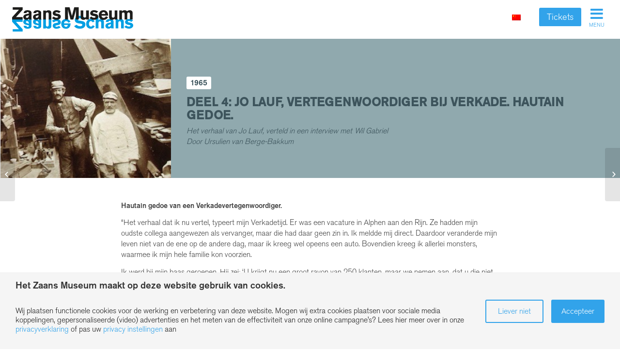

--- FILE ---
content_type: text/html; charset=UTF-8
request_url: https://zaansmuseum.nl/verhaal/jo-lauf-vertegenwoordiger-bij-verkade-deel-4-hautain-gedoe/
body_size: 17661
content:
<!DOCTYPE html>
<html lang="nl-NL" class="html_stretched responsive av-preloader-disabled av-default-lightbox  html_header_left html_header_sidebar html_logo_left html_menu_right html_slim html_disabled html_mobile_menu_phone html_header_searchicon html_content_align_left html_entry_id_22442 av-no-preview ">
<head>
	
<meta charset="UTF-8" />


<!-- mobile setting -->
<meta name="viewport" content="width=device-width, initial-scale=1, maximum-scale=1">

<!-- Scripts/CSS and wp_head hook -->
<meta name='robots' content='index, follow, max-image-preview:large, max-snippet:-1, max-video-preview:-1' />

	<!-- This site is optimized with the Yoast SEO plugin v26.7 - https://yoast.com/wordpress/plugins/seo/ -->
	<title>Deel 4: Jo Lauf, vertegenwoordiger bij Verkade. Hautain gedoe. - Zaans Museum</title>
<link data-rocket-preload as="style" href="https://fonts.googleapis.com/css?family=PT%20Sans%7COpen%20Sans%3A400%2C600&#038;display=swap" rel="preload">
<link href="https://fonts.googleapis.com/css?family=PT%20Sans%7COpen%20Sans%3A400%2C600&#038;display=swap" media="print" onload="this.media=&#039;all&#039;" rel="stylesheet">
<noscript data-wpr-hosted-gf-parameters=""><link rel="stylesheet" href="https://fonts.googleapis.com/css?family=PT%20Sans%7COpen%20Sans%3A400%2C600&#038;display=swap"></noscript>
	<meta name="description" content="Jo Lauf, vertegenwoordiger bij Verkade. Hautain gedoe." />
	<link rel="canonical" href="https://zaansmuseum.nl/verhaal/jo-lauf-vertegenwoordiger-bij-verkade-deel-4-hautain-gedoe/" />
	<meta property="og:locale" content="nl_NL" />
	<meta property="og:type" content="article" />
	<meta property="og:title" content="Deel 4: Jo Lauf, vertegenwoordiger bij Verkade. Hautain gedoe. - Zaans Museum" />
	<meta property="og:description" content="Jo Lauf, vertegenwoordiger bij Verkade. Hautain gedoe." />
	<meta property="og:url" content="https://zaansmuseum.nl/verhaal/jo-lauf-vertegenwoordiger-bij-verkade-deel-4-hautain-gedoe/" />
	<meta property="og:site_name" content="Zaans Museum" />
	<meta property="article:publisher" content="https://www.facebook.com/zaansmuseum" />
	<meta property="article:modified_time" content="2023-10-06T19:12:23+00:00" />
	<meta property="og:image" content="https://zaansmuseum.nl/wp-content/uploads/2019/05/verkade-technische-dienst.jpg" />
	<meta property="og:image:width" content="303" />
	<meta property="og:image:height" content="320" />
	<meta property="og:image:type" content="image/jpeg" />
	<meta name="twitter:card" content="summary_large_image" />
	<meta name="twitter:site" content="@ZaansMuseum" />
	<meta name="twitter:label1" content="Geschatte leestijd" />
	<meta name="twitter:data1" content="2 minuten" />
	<script type="application/ld+json" class="yoast-schema-graph">{"@context":"https://schema.org","@graph":[{"@type":"WebPage","@id":"https://zaansmuseum.nl/verhaal/jo-lauf-vertegenwoordiger-bij-verkade-deel-4-hautain-gedoe/","url":"https://zaansmuseum.nl/verhaal/jo-lauf-vertegenwoordiger-bij-verkade-deel-4-hautain-gedoe/","name":"Deel 4: Jo Lauf, vertegenwoordiger bij Verkade. Hautain gedoe. - Zaans Museum","isPartOf":{"@id":"https://zaansmuseum.nl/fr/#website"},"primaryImageOfPage":{"@id":"https://zaansmuseum.nl/verhaal/jo-lauf-vertegenwoordiger-bij-verkade-deel-4-hautain-gedoe/#primaryimage"},"image":{"@id":"https://zaansmuseum.nl/verhaal/jo-lauf-vertegenwoordiger-bij-verkade-deel-4-hautain-gedoe/#primaryimage"},"thumbnailUrl":"https://zaansmuseum.nl/wp-content/uploads/2019/05/verkade-technische-dienst.jpg","datePublished":"2019-05-07T20:14:22+00:00","dateModified":"2023-10-06T19:12:23+00:00","description":"Jo Lauf, vertegenwoordiger bij Verkade. Hautain gedoe.","breadcrumb":{"@id":"https://zaansmuseum.nl/verhaal/jo-lauf-vertegenwoordiger-bij-verkade-deel-4-hautain-gedoe/#breadcrumb"},"inLanguage":"nl-NL","potentialAction":[{"@type":"ReadAction","target":["https://zaansmuseum.nl/verhaal/jo-lauf-vertegenwoordiger-bij-verkade-deel-4-hautain-gedoe/"]}]},{"@type":"ImageObject","inLanguage":"nl-NL","@id":"https://zaansmuseum.nl/verhaal/jo-lauf-vertegenwoordiger-bij-verkade-deel-4-hautain-gedoe/#primaryimage","url":"https://zaansmuseum.nl/wp-content/uploads/2019/05/verkade-technische-dienst.jpg","contentUrl":"https://zaansmuseum.nl/wp-content/uploads/2019/05/verkade-technische-dienst.jpg","width":303,"height":320},{"@type":"BreadcrumbList","@id":"https://zaansmuseum.nl/verhaal/jo-lauf-vertegenwoordiger-bij-verkade-deel-4-hautain-gedoe/#breadcrumb","itemListElement":[{"@type":"ListItem","position":1,"name":"Home","item":"https://zaansmuseum.nl/zaans-museum/"},{"@type":"ListItem","position":2,"name":"Deel 4: Jo Lauf, vertegenwoordiger bij Verkade. Hautain gedoe."}]},{"@type":"WebSite","@id":"https://zaansmuseum.nl/fr/#website","url":"https://zaansmuseum.nl/fr/","name":"Zaans Museum","description":"","publisher":{"@id":"https://zaansmuseum.nl/fr/#organization"},"potentialAction":[{"@type":"SearchAction","target":{"@type":"EntryPoint","urlTemplate":"https://zaansmuseum.nl/fr/?s={search_term_string}"},"query-input":{"@type":"PropertyValueSpecification","valueRequired":true,"valueName":"search_term_string"}}],"inLanguage":"nl-NL"},{"@type":"Organization","@id":"https://zaansmuseum.nl/fr/#organization","name":"Zaans Museum","url":"https://zaansmuseum.nl/fr/","logo":{"@type":"ImageObject","inLanguage":"nl-NL","@id":"https://zaansmuseum.nl/fr/#/schema/logo/image/","url":"https://zaansmuseum.nl/wp-content/uploads/2016/12/Zaans-Museum-Logo-Transparant.png","contentUrl":"https://zaansmuseum.nl/wp-content/uploads/2016/12/Zaans-Museum-Logo-Transparant.png","width":300,"height":62,"caption":"Zaans Museum"},"image":{"@id":"https://zaansmuseum.nl/fr/#/schema/logo/image/"},"sameAs":["https://www.facebook.com/zaansmuseum","https://x.com/ZaansMuseum","http://www.pictaram.com/user/zaansmuseum/2140108873","http://www.pinterest.com/zaansmuseum/","http://www.youtube.com/user/ZaansMuseum"]}]}</script>
	<!-- / Yoast SEO plugin. -->


<link href='https://fonts.gstatic.com' crossorigin rel='preconnect' />
<link rel="alternate" type="application/rss+xml" title="Zaans Museum &raquo; feed" href="https://zaansmuseum.nl/feed/" />
<link rel="alternate" type="application/rss+xml" title="Zaans Museum &raquo; reacties feed" href="https://zaansmuseum.nl/comments/feed/" />
<link rel="alternate" type="application/rss+xml" title="Zaans Museum &raquo; Deel 4: Jo Lauf, vertegenwoordiger bij Verkade. Hautain gedoe. reacties feed" href="https://zaansmuseum.nl/verhaal/jo-lauf-vertegenwoordiger-bij-verkade-deel-4-hautain-gedoe/feed/" />
<link rel="alternate" title="oEmbed (JSON)" type="application/json+oembed" href="https://zaansmuseum.nl/wp-json/oembed/1.0/embed?url=https%3A%2F%2Fzaansmuseum.nl%2Fverhaal%2Fjo-lauf-vertegenwoordiger-bij-verkade-deel-4-hautain-gedoe%2F" />
<link rel="alternate" title="oEmbed (XML)" type="text/xml+oembed" href="https://zaansmuseum.nl/wp-json/oembed/1.0/embed?url=https%3A%2F%2Fzaansmuseum.nl%2Fverhaal%2Fjo-lauf-vertegenwoordiger-bij-verkade-deel-4-hautain-gedoe%2F&#038;format=xml" />

<!-- google webfont font replacement -->
 
<style id='wp-img-auto-sizes-contain-inline-css' type='text/css'>
img:is([sizes=auto i],[sizes^="auto," i]){contain-intrinsic-size:3000px 1500px}
/*# sourceURL=wp-img-auto-sizes-contain-inline-css */
</style>
<style id='wp-emoji-styles-inline-css' type='text/css'>

	img.wp-smiley, img.emoji {
		display: inline !important;
		border: none !important;
		box-shadow: none !important;
		height: 1em !important;
		width: 1em !important;
		margin: 0 0.07em !important;
		vertical-align: -0.1em !important;
		background: none !important;
		padding: 0 !important;
	}
/*# sourceURL=wp-emoji-styles-inline-css */
</style>
<link rel='stylesheet' id='wp-block-library-css' href='https://zaansmuseum.nl/wp-includes/css/dist/block-library/style.min.css' type='text/css' media='all' />
<style id='global-styles-inline-css' type='text/css'>
:root{--wp--preset--aspect-ratio--square: 1;--wp--preset--aspect-ratio--4-3: 4/3;--wp--preset--aspect-ratio--3-4: 3/4;--wp--preset--aspect-ratio--3-2: 3/2;--wp--preset--aspect-ratio--2-3: 2/3;--wp--preset--aspect-ratio--16-9: 16/9;--wp--preset--aspect-ratio--9-16: 9/16;--wp--preset--color--black: #000000;--wp--preset--color--cyan-bluish-gray: #abb8c3;--wp--preset--color--white: #ffffff;--wp--preset--color--pale-pink: #f78da7;--wp--preset--color--vivid-red: #cf2e2e;--wp--preset--color--luminous-vivid-orange: #ff6900;--wp--preset--color--luminous-vivid-amber: #fcb900;--wp--preset--color--light-green-cyan: #7bdcb5;--wp--preset--color--vivid-green-cyan: #00d084;--wp--preset--color--pale-cyan-blue: #8ed1fc;--wp--preset--color--vivid-cyan-blue: #0693e3;--wp--preset--color--vivid-purple: #9b51e0;--wp--preset--gradient--vivid-cyan-blue-to-vivid-purple: linear-gradient(135deg,rgb(6,147,227) 0%,rgb(155,81,224) 100%);--wp--preset--gradient--light-green-cyan-to-vivid-green-cyan: linear-gradient(135deg,rgb(122,220,180) 0%,rgb(0,208,130) 100%);--wp--preset--gradient--luminous-vivid-amber-to-luminous-vivid-orange: linear-gradient(135deg,rgb(252,185,0) 0%,rgb(255,105,0) 100%);--wp--preset--gradient--luminous-vivid-orange-to-vivid-red: linear-gradient(135deg,rgb(255,105,0) 0%,rgb(207,46,46) 100%);--wp--preset--gradient--very-light-gray-to-cyan-bluish-gray: linear-gradient(135deg,rgb(238,238,238) 0%,rgb(169,184,195) 100%);--wp--preset--gradient--cool-to-warm-spectrum: linear-gradient(135deg,rgb(74,234,220) 0%,rgb(151,120,209) 20%,rgb(207,42,186) 40%,rgb(238,44,130) 60%,rgb(251,105,98) 80%,rgb(254,248,76) 100%);--wp--preset--gradient--blush-light-purple: linear-gradient(135deg,rgb(255,206,236) 0%,rgb(152,150,240) 100%);--wp--preset--gradient--blush-bordeaux: linear-gradient(135deg,rgb(254,205,165) 0%,rgb(254,45,45) 50%,rgb(107,0,62) 100%);--wp--preset--gradient--luminous-dusk: linear-gradient(135deg,rgb(255,203,112) 0%,rgb(199,81,192) 50%,rgb(65,88,208) 100%);--wp--preset--gradient--pale-ocean: linear-gradient(135deg,rgb(255,245,203) 0%,rgb(182,227,212) 50%,rgb(51,167,181) 100%);--wp--preset--gradient--electric-grass: linear-gradient(135deg,rgb(202,248,128) 0%,rgb(113,206,126) 100%);--wp--preset--gradient--midnight: linear-gradient(135deg,rgb(2,3,129) 0%,rgb(40,116,252) 100%);--wp--preset--font-size--small: 13px;--wp--preset--font-size--medium: 20px;--wp--preset--font-size--large: 36px;--wp--preset--font-size--x-large: 42px;--wp--preset--spacing--20: 0.44rem;--wp--preset--spacing--30: 0.67rem;--wp--preset--spacing--40: 1rem;--wp--preset--spacing--50: 1.5rem;--wp--preset--spacing--60: 2.25rem;--wp--preset--spacing--70: 3.38rem;--wp--preset--spacing--80: 5.06rem;--wp--preset--shadow--natural: 6px 6px 9px rgba(0, 0, 0, 0.2);--wp--preset--shadow--deep: 12px 12px 50px rgba(0, 0, 0, 0.4);--wp--preset--shadow--sharp: 6px 6px 0px rgba(0, 0, 0, 0.2);--wp--preset--shadow--outlined: 6px 6px 0px -3px rgb(255, 255, 255), 6px 6px rgb(0, 0, 0);--wp--preset--shadow--crisp: 6px 6px 0px rgb(0, 0, 0);}:where(.is-layout-flex){gap: 0.5em;}:where(.is-layout-grid){gap: 0.5em;}body .is-layout-flex{display: flex;}.is-layout-flex{flex-wrap: wrap;align-items: center;}.is-layout-flex > :is(*, div){margin: 0;}body .is-layout-grid{display: grid;}.is-layout-grid > :is(*, div){margin: 0;}:where(.wp-block-columns.is-layout-flex){gap: 2em;}:where(.wp-block-columns.is-layout-grid){gap: 2em;}:where(.wp-block-post-template.is-layout-flex){gap: 1.25em;}:where(.wp-block-post-template.is-layout-grid){gap: 1.25em;}.has-black-color{color: var(--wp--preset--color--black) !important;}.has-cyan-bluish-gray-color{color: var(--wp--preset--color--cyan-bluish-gray) !important;}.has-white-color{color: var(--wp--preset--color--white) !important;}.has-pale-pink-color{color: var(--wp--preset--color--pale-pink) !important;}.has-vivid-red-color{color: var(--wp--preset--color--vivid-red) !important;}.has-luminous-vivid-orange-color{color: var(--wp--preset--color--luminous-vivid-orange) !important;}.has-luminous-vivid-amber-color{color: var(--wp--preset--color--luminous-vivid-amber) !important;}.has-light-green-cyan-color{color: var(--wp--preset--color--light-green-cyan) !important;}.has-vivid-green-cyan-color{color: var(--wp--preset--color--vivid-green-cyan) !important;}.has-pale-cyan-blue-color{color: var(--wp--preset--color--pale-cyan-blue) !important;}.has-vivid-cyan-blue-color{color: var(--wp--preset--color--vivid-cyan-blue) !important;}.has-vivid-purple-color{color: var(--wp--preset--color--vivid-purple) !important;}.has-black-background-color{background-color: var(--wp--preset--color--black) !important;}.has-cyan-bluish-gray-background-color{background-color: var(--wp--preset--color--cyan-bluish-gray) !important;}.has-white-background-color{background-color: var(--wp--preset--color--white) !important;}.has-pale-pink-background-color{background-color: var(--wp--preset--color--pale-pink) !important;}.has-vivid-red-background-color{background-color: var(--wp--preset--color--vivid-red) !important;}.has-luminous-vivid-orange-background-color{background-color: var(--wp--preset--color--luminous-vivid-orange) !important;}.has-luminous-vivid-amber-background-color{background-color: var(--wp--preset--color--luminous-vivid-amber) !important;}.has-light-green-cyan-background-color{background-color: var(--wp--preset--color--light-green-cyan) !important;}.has-vivid-green-cyan-background-color{background-color: var(--wp--preset--color--vivid-green-cyan) !important;}.has-pale-cyan-blue-background-color{background-color: var(--wp--preset--color--pale-cyan-blue) !important;}.has-vivid-cyan-blue-background-color{background-color: var(--wp--preset--color--vivid-cyan-blue) !important;}.has-vivid-purple-background-color{background-color: var(--wp--preset--color--vivid-purple) !important;}.has-black-border-color{border-color: var(--wp--preset--color--black) !important;}.has-cyan-bluish-gray-border-color{border-color: var(--wp--preset--color--cyan-bluish-gray) !important;}.has-white-border-color{border-color: var(--wp--preset--color--white) !important;}.has-pale-pink-border-color{border-color: var(--wp--preset--color--pale-pink) !important;}.has-vivid-red-border-color{border-color: var(--wp--preset--color--vivid-red) !important;}.has-luminous-vivid-orange-border-color{border-color: var(--wp--preset--color--luminous-vivid-orange) !important;}.has-luminous-vivid-amber-border-color{border-color: var(--wp--preset--color--luminous-vivid-amber) !important;}.has-light-green-cyan-border-color{border-color: var(--wp--preset--color--light-green-cyan) !important;}.has-vivid-green-cyan-border-color{border-color: var(--wp--preset--color--vivid-green-cyan) !important;}.has-pale-cyan-blue-border-color{border-color: var(--wp--preset--color--pale-cyan-blue) !important;}.has-vivid-cyan-blue-border-color{border-color: var(--wp--preset--color--vivid-cyan-blue) !important;}.has-vivid-purple-border-color{border-color: var(--wp--preset--color--vivid-purple) !important;}.has-vivid-cyan-blue-to-vivid-purple-gradient-background{background: var(--wp--preset--gradient--vivid-cyan-blue-to-vivid-purple) !important;}.has-light-green-cyan-to-vivid-green-cyan-gradient-background{background: var(--wp--preset--gradient--light-green-cyan-to-vivid-green-cyan) !important;}.has-luminous-vivid-amber-to-luminous-vivid-orange-gradient-background{background: var(--wp--preset--gradient--luminous-vivid-amber-to-luminous-vivid-orange) !important;}.has-luminous-vivid-orange-to-vivid-red-gradient-background{background: var(--wp--preset--gradient--luminous-vivid-orange-to-vivid-red) !important;}.has-very-light-gray-to-cyan-bluish-gray-gradient-background{background: var(--wp--preset--gradient--very-light-gray-to-cyan-bluish-gray) !important;}.has-cool-to-warm-spectrum-gradient-background{background: var(--wp--preset--gradient--cool-to-warm-spectrum) !important;}.has-blush-light-purple-gradient-background{background: var(--wp--preset--gradient--blush-light-purple) !important;}.has-blush-bordeaux-gradient-background{background: var(--wp--preset--gradient--blush-bordeaux) !important;}.has-luminous-dusk-gradient-background{background: var(--wp--preset--gradient--luminous-dusk) !important;}.has-pale-ocean-gradient-background{background: var(--wp--preset--gradient--pale-ocean) !important;}.has-electric-grass-gradient-background{background: var(--wp--preset--gradient--electric-grass) !important;}.has-midnight-gradient-background{background: var(--wp--preset--gradient--midnight) !important;}.has-small-font-size{font-size: var(--wp--preset--font-size--small) !important;}.has-medium-font-size{font-size: var(--wp--preset--font-size--medium) !important;}.has-large-font-size{font-size: var(--wp--preset--font-size--large) !important;}.has-x-large-font-size{font-size: var(--wp--preset--font-size--x-large) !important;}
/*# sourceURL=global-styles-inline-css */
</style>

<style id='classic-theme-styles-inline-css' type='text/css'>
/*! This file is auto-generated */
.wp-block-button__link{color:#fff;background-color:#32373c;border-radius:9999px;box-shadow:none;text-decoration:none;padding:calc(.667em + 2px) calc(1.333em + 2px);font-size:1.125em}.wp-block-file__button{background:#32373c;color:#fff;text-decoration:none}
/*# sourceURL=/wp-includes/css/classic-themes.min.css */
</style>
<link data-minify="1" rel='stylesheet' id='Total_Soft_Poll-css' href='https://zaansmuseum.nl/wp-content/cache/min/1/wp-content/plugins/TS-Poll/CSS/Total-Soft-Poll-Widget.css?ver=1768435842' type='text/css' media='all' />
<link data-minify="1" rel='stylesheet' id='fontawesome-css-css' href='https://zaansmuseum.nl/wp-content/cache/min/1/wp-content/plugins/TS-Poll/CSS/totalsoft.css?ver=1768435842' type='text/css' media='all' />
<link rel='stylesheet' id='gdprc_style-css' href='https://zaansmuseum.nl/wp-content/plugins/gdpr-consent/assets/dist/css/plugin.min.css' type='text/css' media='all' />
<link data-minify="1" rel='stylesheet' id='gdprc_gdpricons-css' href='https://zaansmuseum.nl/wp-content/cache/min/1/wp-content/plugins/gdpr-consent/assets/lib/gdpricons/css/gdpricons.min.css?ver=1768435842' type='text/css' media='all' />
<link rel='stylesheet' id='wpml-legacy-horizontal-list-0-css' href='https://zaansmuseum.nl/wp-content/plugins/sitepress-multilingual-cms/templates/language-switchers/legacy-list-horizontal/style.min.css' type='text/css' media='all' />
<style id='wpml-legacy-horizontal-list-0-inline-css' type='text/css'>
.wpml-ls-statics-shortcode_actions{background-color:#ffffff;}.wpml-ls-statics-shortcode_actions, .wpml-ls-statics-shortcode_actions .wpml-ls-sub-menu, .wpml-ls-statics-shortcode_actions a {border-color:#cdcdcd;}.wpml-ls-statics-shortcode_actions a, .wpml-ls-statics-shortcode_actions .wpml-ls-sub-menu a, .wpml-ls-statics-shortcode_actions .wpml-ls-sub-menu a:link, .wpml-ls-statics-shortcode_actions li:not(.wpml-ls-current-language) .wpml-ls-link, .wpml-ls-statics-shortcode_actions li:not(.wpml-ls-current-language) .wpml-ls-link:link {color:#444444;background-color:#ffffff;}.wpml-ls-statics-shortcode_actions .wpml-ls-sub-menu a:hover,.wpml-ls-statics-shortcode_actions .wpml-ls-sub-menu a:focus, .wpml-ls-statics-shortcode_actions .wpml-ls-sub-menu a:link:hover, .wpml-ls-statics-shortcode_actions .wpml-ls-sub-menu a:link:focus {color:#000000;background-color:#eeeeee;}.wpml-ls-statics-shortcode_actions .wpml-ls-current-language > a {color:#444444;background-color:#ffffff;}.wpml-ls-statics-shortcode_actions .wpml-ls-current-language:hover>a, .wpml-ls-statics-shortcode_actions .wpml-ls-current-language>a:focus {color:#000000;background-color:#eeeeee;}
/*# sourceURL=wpml-legacy-horizontal-list-0-inline-css */
</style>
<link data-minify="1" rel='stylesheet' id='cms-navigation-style-base-css' href='https://zaansmuseum.nl/wp-content/cache/min/1/wp-content/plugins/wpml-cms-nav/res/css/cms-navigation-base.css?ver=1768435842' type='text/css' media='screen' />
<link data-minify="1" rel='stylesheet' id='cms-navigation-style-css' href='https://zaansmuseum.nl/wp-content/cache/min/1/wp-content/plugins/wpml-cms-nav/res/css/cms-navigation.css?ver=1768435842' type='text/css' media='screen' />
<link data-minify="1" rel='stylesheet' id='avia-wpml-css' href='https://zaansmuseum.nl/wp-content/cache/min/1/wp-content/themes/enfold/config-wpml/wpml-mod.css?ver=1768435842' type='text/css' media='all' />
<link data-minify="1" rel='stylesheet' id='avia-grid-css' href='https://zaansmuseum.nl/wp-content/cache/min/1/wp-content/themes/enfold/css/grid.css?ver=1768435842' type='text/css' media='all' />
<link data-minify="1" rel='stylesheet' id='avia-base-css' href='https://zaansmuseum.nl/wp-content/cache/min/1/wp-content/themes/enfold/css/base.css?ver=1768435842' type='text/css' media='all' />
<link data-minify="1" rel='stylesheet' id='avia-layout-css' href='https://zaansmuseum.nl/wp-content/cache/min/1/wp-content/themes/enfold/css/layout.css?ver=1768435842' type='text/css' media='all' />
<link data-minify="1" rel='stylesheet' id='avia-scs-css' href='https://zaansmuseum.nl/wp-content/cache/min/1/wp-content/themes/enfold/css/shortcodes.css?ver=1768435842' type='text/css' media='all' />
<link data-minify="1" rel='stylesheet' id='avia-popup-css-css' href='https://zaansmuseum.nl/wp-content/cache/min/1/wp-content/themes/enfold/js/aviapopup/magnific-popup.css?ver=1768435842' type='text/css' media='screen' />
<link data-minify="1" rel='stylesheet' id='avia-media-css' href='https://zaansmuseum.nl/wp-content/cache/min/1/wp-content/themes/enfold/js/mediaelement/skin-1/mediaelementplayer.css?ver=1768435842' type='text/css' media='screen' />
<link rel='stylesheet' id='avia-print-css' href='https://zaansmuseum.nl/wp-content/themes/enfold/css/print.css' type='text/css' media='print' />
<link data-minify="1" rel='stylesheet' id='avia-dynamic-css' href='https://zaansmuseum.nl/wp-content/cache/min/1/wp-content/uploads/dynamic_avia/design.css?ver=1768435844' type='text/css' media='all' />
<link data-minify="1" rel='stylesheet' id='avia-custom-css' href='https://zaansmuseum.nl/wp-content/cache/min/1/wp-content/themes/enfold/css/custom.css?ver=1768435842' type='text/css' media='all' />
<link data-minify="1" rel='stylesheet' id='avia-style-css' href='https://zaansmuseum.nl/wp-content/cache/min/1/wp-content/themes/enfold-child/style.css?ver=1768435842' type='text/css' media='all' />
<link data-minify="1" rel='stylesheet' id='avia-gravity-css' href='https://zaansmuseum.nl/wp-content/cache/min/1/wp-content/themes/enfold/config-gravityforms/gravity-mod.css?ver=1768435842' type='text/css' media='screen' />
<link data-minify="1" rel='stylesheet' id='dflip-style-css' href='https://zaansmuseum.nl/wp-content/cache/min/1/wp-content/plugins/3d-flipbook-dflip-lite/assets/css/dflip.min.css?ver=1768435842' type='text/css' media='all' />
<link data-minify="1" rel='stylesheet' id='enfold-plus-styles-css' href='https://zaansmuseum.nl/wp-content/cache/min/1/wp-content/plugins/enfold-plus/assets/css/enfold-plus.min.css?ver=1768435842' type='text/css' media='all' />
<link data-minify="1" rel='stylesheet' id='less-style-css' href='https://zaansmuseum.nl/wp-content/cache/min/1/wp-content/uploads/lessify-cache/less-style.css?ver=1768435842' type='text/css' media='all' />
<script type="text/javascript" src="https://zaansmuseum.nl/wp-includes/js/jquery/jquery.min.js" id="jquery-core-js"></script>






<link rel="https://api.w.org/" href="https://zaansmuseum.nl/wp-json/" />
<link rel='shortlink' href='https://zaansmuseum.nl/?p=22442' />
<meta name="generator" content="WPML ver:4.8.6 stt:39,1,4,3,27,47,2;" />
<!-- Google Tag Manager -->
	<script>(function(w,d,s,l,i){w[l]=w[l]||[];w[l].push({'gtm.start':
	new Date().getTime(),event:'gtm.js'});var f=d.getElementsByTagName(s)[0],
	j=d.createElement(s),dl=l!='dataLayer'?'&l='+l:'';j.async=true;j.src=
	'https://www.googletagmanager.com/gtm.js?id='+i+dl;f.parentNode.insertBefore(j,f);
	})(window,document,'script','dataLayer','GTM-TTQ8QNC');</script>
	<!-- End Google Tag Manager --> <style id='gdprc_classes' type='text/css'>body .hide-on-consent-11409{display: none !important;}body .show-on-consent-11409{display: inherit !important;}body .flex-on-consent-11409{display: flex !important;}body .block-on-consent-11409{display: block !important;}body .inline-on-consent-11409{display: inline !important;}body .hide-on-consent-11411{display: none !important;}body .show-on-consent-11411{display: inherit !important;}body .flex-on-consent-11411{display: flex !important;}body .block-on-consent-11411{display: block !important;}body .inline-on-consent-11411{display: inline !important;}</style><link rel="profile" href="http://gmpg.org/xfn/11" />
<link rel="alternate" type="application/rss+xml" title="Zaans Museum RSS2 Feed" href="https://zaansmuseum.nl/feed/" />
<link rel="pingback" href="https://zaansmuseum.nl/xmlrpc.php" />
<!--[if lt IE 9]><script src="https://zaansmuseum.nl/wp-content/themes/enfold/js/html5shiv.js"></script><![endif]-->
<link rel="icon" href="https://zaansmuseum.nl/wp-content/uploads/2017/05/zaans-favicon.png" type="image/png">
<style type="text/css">.recentcomments a{display:inline !important;padding:0 !important;margin:0 !important;}</style>		<style type="text/css" id="wp-custom-css">
			/*
Je kunt hier je eigen CSS toevoegen.

Klik op het help icoon om meer te leren.
*/
/* toegevoegd door Laura, overgezet uit Quick CSS  */

.main_color .avia-content-slider .slide-image{background: #fff;
}

#top .scroll-down-link{
	bottom:40px !important;
}

/* Laura ZM txt alignment newspost */
#top .fullsize .template-blog .post .entry-content-wrapper {
	text-align: left;
}
/* Laura ZM font adjustments */
strong{
	font-weight:400;
	font-size:91%;
}
p{	
	font-size:16px !important;
}
.entry-content-wrapper div li{
	font-size: inherit;
}
/* Laura ZM headings */
H1.av-special-heading-tag{
	font-weight:400 !important;
	font-family: akzidenz-grotesk-pro, sans-serif !important;
}
H2{
	font-family: akzidenz-grotesk-pro, sans-serif;
}
H2.av-special-heading-tag{
	font-family: akzidenz-grotesk-pro, sans-serif;
	font-weight:400!important;
	font-size: 27px;
}
H3{
	font-weight:400!important;
	font-size:19px!important;
}
H3.av-special-heading-tag{
	font-size:19px !important;
	font-weight:400!important;
}

/* Laura ZM menu */
.html_header_sidebar #header .av-main-nav > li ul.sub-menu li a .avia-menu-text{
	font-weight:100;
}
.html_header_sidebar #header .av-main-nav > li a .avia-menu-text{
	font-weight:400;
}
#top #header .zm-sub-links ul.sub-menu a .avia-menu-text{
	font-weight:400;
}

/* Laura ZM avia-form */
#top label {
	font-family: akzidenz-grotesk-pro, sans-serif;
	font-weight:100;
	font-size:15px;
}
input[type='submit'], .avia_ajax_form .button, .avia-button.avia-size-medium, .avia-button, input[type='submit'], #submit, .button{
	font-family: akzidenz-grotesk-pro, sans-serif;
	font-weight:100!important;
	border: none;
}
.gfield_time_minute, 
.gfield_time_hour{
    max-width: 100px !important;
}

/* Laura ZM reset button activiteitenkalender */
.FWP_button_reset
{
	color: #32a3ea; 
	background: white; 
	font-family: akzidenz-grotesk-pro, sans-serif; font-size: 16px; 
	border-color: white; 
	border-radius: 3px; 
	border-style: solid; 
	padding: 4px 14px;
}
#top .zm-filters .facetwp-type-dropdown::after {
    color: #32a3ea;
}

/* Laura ZM blauwe rand thuismuseum tekstblokjes */
.backgroundZM {background: #FFF;
padding: 15px;
border-radius: 8px;
border-color: #32a3ea!important;
border-style: solid;
border-width: 2px;}


/* Laura ZM toggle mijn zaanstreek is het verhaal van */
.toggler  {
	background-color:#32a3ea !important;
	color: #ffffff !important;
}

/* Laura ZM widgetruimte padding, taalvaggetjes wifiportal */
.widget {padding:0px;}

/* Laura tekstblok monet-pagina */
.groot {font-size: 20px !important;}
.grootcentreren {font-size: 20px !important;
padding:10%;}
.caption_framed .slideshow_caption .avia-caption-content p, .caption_framed .slideshow_caption .avia-caption-title, .avia-caption .avia-caption-content p, .avia-caption .avia-caption-title {background: #32a3ea !important;
	margin: 5% 10% 3% 10%;}

/* Laura witte rand om invoervelden */
#top .zm-filters select {border-color: white !important;}
#top .socket_color input[type="text"]{border-color: white !important;}

#top.tax-zvbtags article.slide-entry a.slide-image img {display:block}


.facetwp-template .verhaal-loop .verhaal a{
	background-image: none !important;
}

.facetwp-template .verhaal-loop .verhaal a img{
		display: block !important;
    height: auto;
    min-height: 100%;
    width: 100%;
    top: -40px !important;
    position: relative;
}
/* Laura grote tekst */
.big {
font-size: 40px !important;
text-shadow: 2px 2px 10px rgba(0,0,0,0.9)}


/* Laura minimale hoogte blokken 100px */
.av_one_third .flex_cell_inner, .av_two_third .flex_cell_inner {min-height: 100px;}


/* Laura verloopkleuren */
.verloopBlauwGroen 
{background: linear-gradient(to right, #32a3ea,#00e85c);
}
.verloopBlauwRoze 
{background: linear-gradient(to right, #32a3ea,#e02f8a);
}

/* Laura knoppen */
.avia-button.avia-color-green, .avia-button.avia-color-green:hover  { background:   #00a89e; 	
	border-color: #00a89e; 
	color: #fff;
}

.avia-button.avia-color-grey, .avia-button.avia-color-grey:hover  { background:  #658992; 	border-color: #658992; 
	color: #fff;
}
.avia-button.avia-color-blue, .avia-button.avia-color-blue:hover  { background:  #32a3ea; 	border-color: #32a3ea; 
	color: #fff;
}
.avia-button.avia-color-orange, .avia-button.avia-color-orange:hover  { background: #d3755b; 	border-color: #d3755b; 
	color: #fff;
}
.avia-button.avia-color-pink, .avia-button.avia-color-pink:hover  { background: #ff1493; 	border-color: #ff1493; 
	color: #fff;
}
.avia-slideshow-button {text-transform: none !important;
	font-size: 16px !important;
}

/* Laura schaduw onder tekst */
.tekstschaduw H2
	{text-shadow: 2px 2px 10px rgba(0,0,0,0.9);
}
.avia-caption-title {text-shadow: 2px 2px 10px rgba(0,0,0,0.9);
	text-transform: uppercase !important;
}
.avia-caption-content{text-shadow: 2px 2px 10px rgba(0,0,0,0.9) !important;}

/* Laura witruimte in menu */

#top.has-alternate-menu-style #mobile-advanced > li.zm-sub-links {padding: 15px;}

/* Accordeon slider no scaling */

.aviaccordion-image {
	height:100% !important;
	width: auto !important;
}

/* Laura geen wit randje searchform */
#top.page input#s {
	border-bottom: 0px;
}


/* Laura poll zwevende knoppen */
.Total_Soft_Poll_1_But_MDiv_3, .Total_Soft_Poll_1_But_Back_3{
  position: fixed !important;
		left: 25%;
  top: 80%;
  width: 50% !important;
}
.Total_Soft_Poll_1_But_Back_3 {
	margin: 5px 5px 0px 0px !important;
}
/* Laura items onderin plaatsen */
.tekstzsc {
    position: absolute;
    bottom: 0;
	text-shadow: 1px 1px 1px black, 0 0 1em black, 0 0 0.1em black;
}
@media only screen and (max-width: 767px) {
  .verbergenMobiel {
		display: none !important;}
		.av-parallax {
			background-size: cover !important;
			height:100%;}
}
	
	@media only screen and (min-width: 767px) {
  .verbergenGrootScherm {
    display: none !important;
  }
}
.attachment-entry_without_sidebar
{display: none !important;}

/**** Monet oud font ****/

:is(body#top.page-id-38612,
		body#top.page-id-38776,
		body#top.page-id-39405,
		body#top.page-id-39408) 
:is(h1, h2, h3, h4, h5, h6, p, a, span) {
  font-family: 'Bodoni Moda', serif;
}

/**** Go to top button on mobile ****/
@media only screen and (max-width: 767px) {
.responsive #scroll-top-link {
    display: block !important;
	height: 40px;
	opacity: 0.4; 
}
}

/**** ticketknop in menu oranje ****/
#menu-item-65530 >a {background: #FF8C00 !important;
}
#menu-item-10123 >a {background: #FF8C00 !important;
}
#menu-item-12799  >a {background: #FF8C00 !important;
}
#menu-item-10120 >a {background: #FF8C00 !important;
}
#menu-item-10119 >a {background: #FF8C00 !important;
}
#menu-item-10121 >a {background: #FF8C00 !important;
}
#menu-item-10122 >a {background: #FF8C00 !important;
}

.zm-top-header {background: transparent !important;}

.av-masonry-entry-title {font-size: 16pt !important;
font-weight: normal !important;}


#wrap_all .zm-social .zm-social_twitter a:before{
	    content: "";
    width: 100%;
    height: 100%;
    background: url(https://zaansmuseum.nl/wp-content/themes/enfold-child/assets/svg/X_logo_blue.svg);
    background-size: contain;
    background-repeat: no-repeat;
    background-position: center center;
}

.is-dependance-hembrug-museum #wrap_all .zm-social .zm-social_twitter a:before{
	    content: "";
    width: 100%;
    height: 100%;	
background: url(https://zaansmuseum.nl/wp-content/themes/enfold-child/assets/svg/X_logo_grey.svg);
	    background-size: contain;
    background-repeat: no-repeat;
    background-position: center center;
}
.is-dependance-czaar-peterhuisje #wrap_all .zm-social .zm-social_twitter a:before{
	    content: "";
    width: 100%;
    height: 100%;	
background: url(https://zaansmuseum.nl/wp-content/themes/enfold-child/assets/svg/X_logo_orange.svg);
	    background-size: contain;
    background-repeat: no-repeat;
    background-position: center center;
}

#wrap_all .zm-social .zm-social_twitter:hover a:before{
	background: url(https://zaansmuseum.nl/wp-content/themes/enfold-child/assets/svg/X_logo_white.svg);
	    background-size: contain;
    background-repeat: no-repeat;
    background-position: center center;
}


#top.has-alternate-menu-style #header .zm-top-header {
	right: 80px;
}

@media screen and (max-width: 345px) {

	#top.has-alternate-menu-style .logo img {
		min-width: 120px;
		width: 120px;
	}


}

#top .av-layout-grid-container.is-style-interactive .flex_cell {
	padding-top: 110px !important;
	overflow: hidden;
	vertical-align: bottom !important;
	position: relative;
	z-index: 0;
}

#top .av-layout-grid-container.is-style-interactive .flex_cell:after {
	content: '';
	position: absolute;
	inset: 0;
	background: inherit;
	transition: .5s ease;
	z-index: -1;
}


#top .av-layout-grid-container.is-style-interactive .flex_cell:before {
	content: '';
	position: absolute;
	inset: 0;
	background: linear-gradient( transparent, rgba(0,0,0,0.1));
	transition: .5s ease;
	z-index: 0;
}

#top .av-layout-grid-container.is-style-interactive .flex_cell:hover .flex_cell_inner {
	transform: translateY(0);
}

#top .av-layout-grid-container.is-style-interactive .flex_cell:hover:after {
	transform: scale(1.1);
}


#top .av-layout-grid-container.is-style-interactive .flex_cell:hover .av-special-heading {
	margin-top: 0;
	transition: all .67s ease;
}

#top .av-layout-grid-container.is-style-interactive .av-special-heading {
  margin-top: -120px;
}
#top .av-layout-grid-container.is-style-interactive-talen .av-special-heading {
  margin-top: -200px;
}
#top .av-layout-grid-container.is-style-interactive .flex_cell_inner {
	padding: 3rem;
	position: relative;
	z-index: 1;
	transform: translateY(100%);
	transition: .25s;
	background-color: inherit;
	opacity: .9;
}
#top .template-page.content.av-content-full.alpha.units
{padding: 0px 0px 20px 0px;}


.home-lang {margin-top: -80px}

@media screen and (max-width: 767px) {
	#top .av-layout-grid-container.is-style-interactive .flex_cell_inner{
		transform: translateY(0);
	}
	#top .av-layout-grid-container.is-style-interactive .av-special-heading {
  margin-top: 0px;
}
}
@media only screen and (max-width: 767px) {
  .responsive #top .container .av-content-small, .responsive #top #wrap_all .flex_column
	{
		margin-bottom: 0px;
	}		</style>
		

<!--
Debugging Info for Theme support: 

Theme: Enfold
Version: 4.0.7
Installed: enfold
AviaFramework Version: 4.6
AviaBuilder Version: 0.9.5
- - - - - - - - - - -
ChildTheme: Design
ChildTheme Version: 1.0.1
ChildTheme Installed: enfold

ML:512-PU:50-PLA:43
WP:6.9
Updates: enabled
-->

<style type='text/css'>
@font-face {font-family: 'entypo-fontello'; font-weight: normal; font-style: normal;
src: url('https://zaansmuseum.nl/wp-content/themes/enfold/config-templatebuilder/avia-template-builder/assets/fonts/entypo-fontello.eot?v=3');
src: url('https://zaansmuseum.nl/wp-content/themes/enfold/config-templatebuilder/avia-template-builder/assets/fonts/entypo-fontello.eot?v=3#iefix') format('embedded-opentype'), 
url('https://zaansmuseum.nl/wp-content/themes/enfold/config-templatebuilder/avia-template-builder/assets/fonts/entypo-fontello.woff?v=3') format('woff'), 
url('https://zaansmuseum.nl/wp-content/themes/enfold/config-templatebuilder/avia-template-builder/assets/fonts/entypo-fontello.ttf?v=3') format('truetype'), 
url('https://zaansmuseum.nl/wp-content/themes/enfold/config-templatebuilder/avia-template-builder/assets/fonts/entypo-fontello.svg?v=3#entypo-fontello') format('svg');
} #top .avia-font-entypo-fontello, body .avia-font-entypo-fontello, html body [data-av_iconfont='entypo-fontello']:before{ font-family: 'entypo-fontello'; }

@font-face {font-family: 'zaansmenu'; font-weight: normal; font-style: normal;
src: url('https://zaansmuseum.nl/wp-content/uploads/avia_fonts/zaansmenu/zaansmenu.eot');
src: url('https://zaansmuseum.nl/wp-content/uploads/avia_fonts/zaansmenu/zaansmenu.eot?#iefix') format('embedded-opentype'), 
url('https://zaansmuseum.nl/wp-content/uploads/avia_fonts/zaansmenu/zaansmenu.woff') format('woff'), 
url('https://zaansmuseum.nl/wp-content/uploads/avia_fonts/zaansmenu/zaansmenu.ttf') format('truetype'), 
url('https://zaansmuseum.nl/wp-content/uploads/avia_fonts/zaansmenu/zaansmenu.svg#zaansmenu') format('svg');
} #top .avia-font-zaansmenu, body .avia-font-zaansmenu, html body [data-av_iconfont='zaansmenu']:before{ font-family: 'zaansmenu'; }
</style><noscript><style id="rocket-lazyload-nojs-css">.rll-youtube-player, [data-lazy-src]{display:none !important;}</style></noscript>
<meta name="generator" content="WP Rocket 3.20.3" data-wpr-features="wpr_defer_js wpr_minify_concatenate_js wpr_lazyload_images wpr_minify_css wpr_desktop" /></head>




<body id="top" class="wp-singular verhaal-template-default single single-verhaal postid-22442 wp-theme-enfold wp-child-theme-enfold-child stretched pt_sans open_sans no_sidebar_border is-dependance-zaans-museum has-alternate-menu-style" itemscope="itemscope" itemtype="https://schema.org/WebPage" >
	<!-- Google Tag Manager (noscript) -->
	<noscript><iframe src="https://www.googletagmanager.com/ns.html?id=GTM-TTQ8QNC"
	height="0" width="0" style="display:none;visibility:hidden"></iframe></noscript>
	<!-- End Google Tag Manager (noscript) -->
	
	<div id='wrap_all'>

	
<header id='header' class='all_colors header_color light_bg_color  av_header_left av_header_sidebar av_always_sticky'  role="banner" itemscope="itemscope" itemtype="https://schema.org/WPHeader" >

<a id="advanced_menu_toggle" href="#" aria-hidden='true' data-av_icon='' data-av_iconfont='entypo-fontello'></a><a id="advanced_menu_hide" href="#" 	aria-hidden='true' data-av_icon='' data-av_iconfont='entypo-fontello'></a>		<div  id='header_main' class='container_wrap container_wrap_logo'>
	
        <div class="zm-top-header"><ul class='noLightbox zm-social icon_count_4'><li class='zm-social_facebook av-social-link-facebook social_icon_1'><a target='_blank' href='https://www.facebook.com/zaansmuseum' aria-hidden='true' data-av_icon='' data-av_iconfont='entypo-fontello' title='Facebook'><span class='avia_hidden_link_text'>Facebook</span></a></li><li class='zm-social_pinterest av-social-link-pinterest social_icon_2'><a target='_blank' href='https://www.pinterest.com/zaansmuseum/' aria-hidden='true' data-av_icon='' data-av_iconfont='entypo-fontello' title='Pinterest'><span class='avia_hidden_link_text'>Pinterest</span></a></li><li class='zm-social_youtube av-social-link-youtube social_icon_3'><a target='_blank' href='http://www.youtube.com/user/ZaansMuseum' aria-hidden='true' data-av_icon='' data-av_iconfont='entypo-fontello' title='Youtube'><span class='avia_hidden_link_text'>Youtube</span></a></li><li class='zm-social_instagram av-social-link-instagram social_icon_4'><a target='_blank' href='https://www.instagram.com/zaansmuseum/' aria-hidden='true' data-av_icon='' data-av_iconfont='entypo-fontello' title='Instagram'><span class='avia_hidden_link_text'>Instagram</span></a></li></ul><div class="zm-flags"><a href="https://zaansmuseum.nl/chinese/" class="zaans-chinese-flag"><img src="data:image/svg+xml,%3Csvg%20xmlns='http://www.w3.org/2000/svg'%20viewBox='0%200%200%200'%3E%3C/svg%3E" alt="cn" title="Chinese" data-lazy-src="https://zaansmuseum.nl/wp-content/plugins/sitepress-multilingual-cms/res/flags/cn.png"><noscript><img src="https://zaansmuseum.nl/wp-content/plugins/sitepress-multilingual-cms/res/flags/cn.png" alt="cn" title="Chinese"></noscript></a></div><a href="https://zaansmuseum.nl/ticket-zaanse-schans/" class="zm-tickets avia-button has-zaans-museum-background-color" target="_self">Tickets</a></div><ul class='avia_wpml_language_switch avia_wpml_language_switch_extra'></ul><div class='container av-logo-container'><div class='inner-container'><span class='logo'><a href='https://zaansmuseum.nl/'><img height='100' width='300' src="data:image/svg+xml,%3Csvg%20xmlns='http://www.w3.org/2000/svg'%20viewBox='0%200%20300%20100'%3E%3C/svg%3E" alt='Zaans Museum' data-lazy-src="https://zaansmuseum.nl/wp-content/themes/enfold-child/assets/svg/logo-zaans-museum.svg" /><noscript><img height='100' width='300' src='https://zaansmuseum.nl/wp-content/themes/enfold-child/assets/svg/logo-zaans-museum.svg' alt='Zaans Museum' /></noscript></a></span><nav class='main_menu' data-selectname='Selecteer een pagina'  role="navigation" itemscope="itemscope" itemtype="https://schema.org/SiteNavigationElement" ><div class="avia-menu av-main-nav-wrap"><ul id="avia-menu" class="menu av-main-nav"><div class="zm-flags"><a href="https://zaansmuseum.nl/chinese" class="zaans-chinese-flag"><img src="data:image/svg+xml,%3Csvg%20xmlns='http://www.w3.org/2000/svg'%20viewBox='0%200%200%200'%3E%3C/svg%3E" alt="cn" title="Chinese" data-lazy-src="https://zaansmuseum.nl/wp-content/plugins/sitepress-multilingual-cms/res/flags/cn.png"><noscript><img src="https://zaansmuseum.nl/wp-content/plugins/sitepress-multilingual-cms/res/flags/cn.png" alt="cn" title="Chinese"></noscript></a></div><li id="menu-item-65530" class="menu-item menu-item-type-post_type menu-item-object-page menu-item-top-level menu-item-top-level-1"><a href="https://zaansmuseum.nl/ticket-zaanse-schans/" itemprop="url"><span class="avia-bullet"></span><span class="avia-menu-text">Koop tickets</span><span class="avia-menu-fx"><span class="avia-arrow-wrap"><span class="avia-arrow"></span></span></span></a></li>
<li id="menu-item-1617" class="menu-item menu-item-type-post_type menu-item-object-page menu-item-top-level menu-item-top-level-2"><a href="https://zaansmuseum.nl/plan-je-bezoek/" itemprop="url"><span class="avia-bullet"></span><span class="avia-menu-text">Plan je bezoek</span><span class="avia-menu-fx"><span class="avia-arrow-wrap"><span class="avia-arrow"></span></span></span></a></li>
<li id="menu-item-59816" class="menu-item menu-item-type-post_type menu-item-object-page menu-item-top-level menu-item-top-level-3"><a href="https://zaansmuseum.nl/zien-doen/" itemprop="url"><span class="avia-bullet"></span><span class="avia-menu-text">Zien &#038; Doen</span><span class="avia-menu-fx"><span class="avia-arrow-wrap"><span class="avia-arrow"></span></span></span></a></li>
<li id="menu-item-596" class="menu-item menu-item-type-post_type menu-item-object-page menu-item-has-children menu-item-top-level menu-item-top-level-4"><a href="https://zaansmuseum.nl/zaalhuur-groepsbezoek/" itemprop="url"><span class="avia-bullet"></span><span class="avia-menu-text">Groepen &#038; Zakelijk</span><span class="avia-menu-fx"><span class="avia-arrow-wrap"><span class="avia-arrow"></span></span></span></a>


<ul class="sub-menu">
	<li id="menu-item-3418" class="menu-item menu-item-type-post_type menu-item-object-page"><a href="https://zaansmuseum.nl/zaalhuur-groepsbezoek/rondleidingen/" itemprop="url"><span class="avia-bullet"></span><span class="avia-menu-text">Rondleidingen</span></a></li>
	<li id="menu-item-68047" class="menu-item menu-item-type-post_type menu-item-object-page"><a href="https://zaansmuseum.nl/arrangementen/" itemprop="url"><span class="avia-bullet"></span><span class="avia-menu-text">Arrangementen</span></a></li>
	<li id="menu-item-1003" class="menu-item menu-item-type-post_type menu-item-object-page"><a href="https://zaansmuseum.nl/zaalhuur-groepsbezoek/zaalhuur/" itemprop="url"><span class="avia-bullet"></span><span class="avia-menu-text">Zaalhuur</span></a></li>
	<li id="menu-item-36738" class="menu-item menu-item-type-post_type menu-item-object-page"><a href="https://zaansmuseum.nl/onderwijs/basisonderwijs/" itemprop="url"><span class="avia-bullet"></span><span class="avia-menu-text">Basisonderwijs</span></a></li>
	<li id="menu-item-36739" class="menu-item menu-item-type-post_type menu-item-object-page"><a href="https://zaansmuseum.nl/onderwijs/voortgezet-onderwijs/" itemprop="url"><span class="avia-bullet"></span><span class="avia-menu-text">Voortgezet onderwijs</span></a></li>
</ul>
</li>
<li id="menu-item-595" class="menu-item menu-item-type-post_type menu-item-object-page menu-item-has-children menu-item-top-level menu-item-top-level-5"><a href="https://zaansmuseum.nl/museum-collectie/" itemprop="url"><span class="avia-bullet"></span><span class="avia-menu-text">Museum &#038; Collectie</span><span class="avia-menu-fx"><span class="avia-arrow-wrap"><span class="avia-arrow"></span></span></span></a>


<ul class="sub-menu">
	<li id="menu-item-1006" class="menu-item menu-item-type-post_type menu-item-object-page"><a href="https://zaansmuseum.nl/museum-collectie/over-het-museum/" itemprop="url"><span class="avia-bullet"></span><span class="avia-menu-text">Over het museum</span></a></li>
	<li id="menu-item-1005" class="menu-item menu-item-type-post_type menu-item-object-page"><a href="https://zaansmuseum.nl/museum-collectie/over-de-collectie/" itemprop="url"><span class="avia-bullet"></span><span class="avia-menu-text">Over de collectie</span></a></li>
	<li id="menu-item-2678" class="menu-item menu-item-type-post_type menu-item-object-page"><a href="https://zaansmuseum.nl/nieuws-pers/" itemprop="url"><span class="avia-bullet"></span><span class="avia-menu-text">Nieuws &#038; Pers</span></a></li>
	<li id="menu-item-68231" class="menu-item menu-item-type-post_type menu-item-object-page"><a href="https://zaansmuseum.nl/vacatures/" itemprop="url"><span class="avia-bullet"></span><span class="avia-menu-text">Werken bij</span></a></li>
	<li id="menu-item-2832" class="menu-item menu-item-type-post_type menu-item-object-page"><a href="https://zaansmuseum.nl/steun-zaans-museum/" itemprop="url"><span class="avia-bullet"></span><span class="avia-menu-text">Steun ons!</span></a></li>
</ul>
</li>
<li id="menu-item-59810" class="zm-sub-links menu-item menu-item-type-custom menu-item-object-custom menu-item-top-level menu-item-top-level-6"><a href="#" itemprop="url"><span class="avia-bullet"></span><span class="avia-menu-text">-sub-</span><span class="avia-menu-fx"><span class="avia-arrow-wrap"><span class="avia-arrow"></span></span></span></a></li>
<li id="menu-item-68707" class="menu-item menu-item-type-custom menu-item-object-custom menu-item-top-level menu-item-top-level-7"><a href="https://zaansmuseum.nl/zien-doen/thuismuseum/" itemprop="url"><span class="avia-bullet"></span><span class="avia-menu-text">Thuismuseum</span><span class="avia-menu-fx"><span class="avia-arrow-wrap"><span class="avia-arrow"></span></span></span></a></li>
<li id="menu-item-6558" class="menu-item menu-item-type-post_type menu-item-object-page menu-item-mega-parent  menu-item-top-level menu-item-top-level-8"><a href="https://zaansmuseum.nl/hembrug-museum/" itemprop="url"><span class="avia-bullet"></span><span class="avia-menu-text">Hembrug Museum</span><span class="avia-menu-fx"><span class="avia-arrow-wrap"><span class="avia-arrow"></span></span></span></a></li>
<li id="menu-item-9880" class="menu-item menu-item-type-post_type menu-item-object-page menu-item-mega-parent  menu-item-top-level menu-item-top-level-9"><a href="https://zaansmuseum.nl/czaar-peterhuisje/" itemprop="url"><span class="avia-bullet"></span><span class="avia-menu-text">Czaar Peterhuisje</span><span class="avia-menu-fx"><span class="avia-arrow-wrap"><span class="avia-arrow"></span></span></span></a></li>


<form action="https://zaansmuseum.nl/" id="searchform" method="get" class="">
	<div>
		<input type="submit" value="" id="searchsubmit" class="button avia-font-entypo-fontello" />
		<input type="text" id="s" name="s" value="" placeholder='Zoek' />
			</div>
</form><li class="zm-social-items menu-item menu-item-object"><ul class='noLightbox zm-social icon_count_4'><li class='zm-social_facebook av-social-link-facebook social_icon_1'><a target='_blank' href='https://www.facebook.com/zaansmuseum' aria-hidden='true' data-av_icon='' data-av_iconfont='entypo-fontello' title='Facebook'><span class='avia_hidden_link_text'>Facebook</span></a></li><li class='zm-social_pinterest av-social-link-pinterest social_icon_2'><a target='_blank' href='https://www.pinterest.com/zaansmuseum/' aria-hidden='true' data-av_icon='' data-av_iconfont='entypo-fontello' title='Pinterest'><span class='avia_hidden_link_text'>Pinterest</span></a></li><li class='zm-social_youtube av-social-link-youtube social_icon_3'><a target='_blank' href='http://www.youtube.com/user/ZaansMuseum' aria-hidden='true' data-av_icon='' data-av_iconfont='entypo-fontello' title='Youtube'><span class='avia_hidden_link_text'>Youtube</span></a></li><li class='zm-social_instagram av-social-link-instagram social_icon_4'><a target='_blank' href='https://www.instagram.com/zaansmuseum/' aria-hidden='true' data-av_icon='' data-av_iconfont='entypo-fontello' title='Instagram'><span class='avia_hidden_link_text'>Instagram</span></a></li></ul></li></ul></div></nav></div> </div> 
		<!-- end container_wrap-->
		</div>
		
		<div class='header_bg'></div>

<!-- end header -->
</header>
		
	<div id='main' class='all_colors' data-scroll-offset='0'>

	

<section data-rocket-location-hash="1de4dcf7a91293f5f8a35a2f13c72c67" class="zvb-section zvb-header">
  <div data-bg="https://zaansmuseum.nl/wp-content/uploads/2019/05/verkade-technische-dienst.jpg" class="rocket-lazyload" style="">
  </div>
  <div style="width: 66%;">
    <p class="zvb-jaartal">1965</p>
    <h1>Deel 4: Jo Lauf, vertegenwoordiger bij Verkade. Hautain gedoe.</h1>
    <p class="zvb-desc">Het verhaal van Jo Lauf, verteld in een interview met Wil Gabriel </br>Door Ursulien van Berge-Bakkum</p>
  </div>
</section>
<section data-rocket-location-hash="7ac7eaac973dbdd22f92d7cfb07cd527" class="zvb-section zvb-content zvb-main">
  <div class="container">
    <p><strong>Hautain gedoe van een Verkadevertegenwoordiger.</strong></p>
<p>“Het verhaal dat ik nu vertel, typeert mijn Verkadetijd. Er was een vacature in Alphen aan den Rijn. Ze hadden mijn oudste collega aangewezen als vervanger, maar die had daar geen zin in. Ik meldde mij direct. Daardoor veranderde mijn leven niet van de ene op de andere dag, maar ik kreeg wel opeens een auto. Bovendien kreeg ik allerlei monsters, waarmee ik mijn hele familie kon voorzien.</p>
<p>Ik werd bij mijn baas geroepen. Hij zei: ‘U krijgt nu een groot rayon van 250 klanten, maar we nemen aan, dat u die niet in vier maanden kan bezoeken. We verzoeken u een beetje rustig aan te doen, anders is dat niet zo leuk voor uw voorganger.’</p>
<p>Wat moet je daar nou mee? dacht ik. Dat zeg je toch niet tegen een verkoper. Dus ik ging aan de slag en in veertien dagen had ik ze alle tweehonderdvijftig bezocht. Dat hebben ze in Zaandam gemerkt. Na veertien dagen stond ik weer bij ze op de stoep. En daar hadden ze geen spijt van.</p>
<p>Er was nog iets moois. Ik kwam bij een klant, die had een biscuitrek van Verkade staan. Met een aantal koekdeksels. Ik vroeg hoe dat kwam. Want in die tijd was het nogal schaars. Ze zei, dat mijn voorganger had gezegd dat ze eerst het rek moest nemen, dan kreeg ze de biscuit naderhand.</p>
<p>Ik heb meteen een nota opgemaakt en ze omhelsde me zowat. Dat was het hautaine gedoe van de Verkadevertegenwoordiger. Los van zijn kwaliteiten. Er werd tegen hem opgezien, dat kwam door de manier van werken. Hij hield een verhaal, over van alles: opvoeding van kinderen en weet ik veel. Dat had niets te maken met verkoop, wel met een relatie opbouwen.</p>
<p>Ik dacht altijd, als Verkade me op pad stuurt met producten, hebben ze daarover nagedacht. Ik moest niet denken als ik in de winkel stond, dat is niet goed, ik verkoop geen fluit.</p>
<p>Maar het legt wel extra druk op de ontwerpers. Niet denken: ‘Wat ik maak is goed, er kan me niks gebeuren.’ Dat gold misschien wel voor Nederland, maar niet voor het buitenland.</p>
<p>Op een gegeven moment was de omzet van Verkade in Luxemburg per hoofd van de bevolking groter dan bij ons.</p>
<p>Natuurlijk moet je blij zijn dat je werkt voor Verkade en daar moet je voor vechten, maar er is natuurlijk ook concurrentie.</p>
<p>Op een gegeven moment zei ik in Zaandam dat ik iets anders wilde. Toen mocht ik verkooptrainer worden.”</p>
<p>Lees verder: <a href="https://zaansmuseum.nl/verhaal/jo-lauf-vertegenwoordiger-van-verkade-deel-5-training/">Deel 5: Jo Lauf, vertegenwoordiger van Verkade. Training.</a></p>
<p>&nbsp;</p>
    <div class='av-social-sharing-box   av-social-sharing-box-minimal'><div class='av-share-box'><h5 class='av-share-link-description'>Deel dit verhaal</h5><ul class='av-share-box-list noLightbox'><li class='av-share-link av-social-link-facebook' ><a target='_blank' href='http://www.facebook.com/sharer.php?u=https://zaansmuseum.nl/verhaal/jo-lauf-vertegenwoordiger-bij-verkade-deel-4-hautain-gedoe/&amp;t=Deel%204%3A%20Jo%20Lauf%2C%20vertegenwoordiger%20bij%20Verkade.%20Hautain%20gedoe.' aria-hidden='true' data-av_icon='' data-av_iconfont='entypo-fontello' title='' data-avia-related-tooltip='Deel via Facebook'><span class='avia_hidden_link_text'>Deel via Facebook</span></a></li><li class='av-share-link av-social-link-mail' ><a  href='mailto:?subject=Deel%204%3A%20Jo%20Lauf%2C%20vertegenwoordiger%20bij%20Verkade.%20Hautain%20gedoe.&amp;body=https://zaansmuseum.nl/verhaal/jo-lauf-vertegenwoordiger-bij-verkade-deel-4-hautain-gedoe/' aria-hidden='true' data-av_icon='' data-av_iconfont='entypo-fontello' title='' data-avia-related-tooltip='Delen via E-Mail'><span class='avia_hidden_link_text'>Delen via E-Mail</span></a></li><li class='av-share-link av-social-link-whatsapp' ><a target='_blank' href='whatsapp://send?text=Deel 4: Jo Lauf, vertegenwoordiger bij Verkade. Hautain gedoe. https://zaansmuseum.nl/verhaal/jo-lauf-vertegenwoordiger-bij-verkade-deel-4-hautain-gedoe/' aria-hidden='true' data-av_icon='' data-av_iconfont='entypo-fontello' title='' data-avia-related-tooltip='Deel via Whatsapp'><span class='avia_hidden_link_text'>Deel via Whatsapp</span></a></li></ul></div></div>  </div>
</section>
<section data-rocket-location-hash="f912bb7214147d32d6dc4e9cbe1c0386" class="zvb-section zvb-comments">
  <div class="container">
    <h3>Reacties</h3>
    


	        	
	        	
<div class='comment-entry post-entry'>

<div class='comment_meta_container'>
			
			<div class='side-container-comment'>
	        		
	        		<div class='side-container-comment-inner'>
	        				        			
	        			<span class='comment-count'>2</span>
   						<span class='comment-text'>antwoorden</span>
   						<span class='center-border center-border-left'></span>
   						<span class='center-border center-border-right'></span>
   						
	        		</div>
	        		
	        	</div>
			
			</div>

			
			<div class='comment_container'>
			

			<ol class="commentlist" id="comments">
				    <li class="comment even thread-even depth-1" id="li-comment-1725">

        <div id="comment-1725">
        <article>
            <div class="gravatar">
                <img alt='Kora van der Beek' src="data:image/svg+xml,%3Csvg%20xmlns='http://www.w3.org/2000/svg'%20viewBox='0%200%2060%2060'%3E%3C/svg%3E" data-lazy-srcset='https://secure.gravatar.com/avatar/736b2f53dd79f1ce7579692c740cb09d161a0892b20f783d9636bdd29ee9ab89?s=120&#038;d=mm&#038;r=g 2x' class='avatar avatar-60 photo' height='60' width='60' decoding='async' data-lazy-src="https://secure.gravatar.com/avatar/736b2f53dd79f1ce7579692c740cb09d161a0892b20f783d9636bdd29ee9ab89?s=60&#038;d=mm&#038;r=g"/><noscript><img alt='Kora van der Beek' src='https://secure.gravatar.com/avatar/736b2f53dd79f1ce7579692c740cb09d161a0892b20f783d9636bdd29ee9ab89?s=60&#038;d=mm&#038;r=g' srcset='https://secure.gravatar.com/avatar/736b2f53dd79f1ce7579692c740cb09d161a0892b20f783d9636bdd29ee9ab89?s=120&#038;d=mm&#038;r=g 2x' class='avatar avatar-60 photo' height='60' width='60' decoding='async'/></noscript>            </div>

            <!-- display the comment -->
            <div class='comment_content'>
                <header class="comment-header">
                    <cite class="author_name heading"><cite class="comment_author_name">Kora van der Beek</cite></cite> <span class="says">zegt:</span>                    
                    <!-- display the comment metadata like time and date-->
                        <div class="comment-meta commentmetadata">
                            <a href="https://zaansmuseum.nl/verhaal/jo-lauf-vertegenwoordiger-bij-verkade-deel-4-hautain-gedoe/#comment-1725">
                                <time  >
                                    11 augustus 2020 op 18:55                                </time>
                            </a>
                        </div>
                </header>

                <!-- display the comment text -->
                <div class='comment_text entry-content-wrapper clearfix' >
                <p>Hallo meneer Lauf. Hoe ging dat in die tijd in zijn werk? Had u een koffer bij u met spullen die u aan de winkel eigenaar moest zien te slijten?</p>
                                <a rel="nofollow" class="comment-reply-link" href="#comment-1725" data-commentid="1725" data-postid="22442" data-belowelement="comment-1725" data-respondelement="respond" data-replyto="Antwoord op Kora van der Beek" aria-label="Antwoord op Kora van der Beek">Beantwoorden</a>                </div>
            </div>

        </article>
    </div>
</li><!-- #comment-## -->
    <li class="comment odd alt thread-odd thread-alt depth-1" id="li-comment-1767">

        <div id="comment-1767">
        <article>
            <div class="gravatar">
                <img alt='Ursulien van Berge-Bakkum' src="data:image/svg+xml,%3Csvg%20xmlns='http://www.w3.org/2000/svg'%20viewBox='0%200%2060%2060'%3E%3C/svg%3E" data-lazy-srcset='https://secure.gravatar.com/avatar/6353fd01f547e6cc8c4959466fab73abb34a811279a9fcb729ab2c6a1b3a8c19?s=120&#038;d=mm&#038;r=g 2x' class='avatar avatar-60 photo' height='60' width='60' decoding='async' data-lazy-src="https://secure.gravatar.com/avatar/6353fd01f547e6cc8c4959466fab73abb34a811279a9fcb729ab2c6a1b3a8c19?s=60&#038;d=mm&#038;r=g"/><noscript><img alt='Ursulien van Berge-Bakkum' src='https://secure.gravatar.com/avatar/6353fd01f547e6cc8c4959466fab73abb34a811279a9fcb729ab2c6a1b3a8c19?s=60&#038;d=mm&#038;r=g' srcset='https://secure.gravatar.com/avatar/6353fd01f547e6cc8c4959466fab73abb34a811279a9fcb729ab2c6a1b3a8c19?s=120&#038;d=mm&#038;r=g 2x' class='avatar avatar-60 photo' height='60' width='60' decoding='async'/></noscript>            </div>

            <!-- display the comment -->
            <div class='comment_content'>
                <header class="comment-header">
                    <cite class="author_name heading"><cite class="comment_author_name">Ursulien van Berge-Bakkum</cite></cite> <span class="says">zegt:</span>                    
                    <!-- display the comment metadata like time and date-->
                        <div class="comment-meta commentmetadata">
                            <a href="https://zaansmuseum.nl/verhaal/jo-lauf-vertegenwoordiger-bij-verkade-deel-4-hautain-gedoe/#comment-1767">
                                <time  >
                                    4 oktober 2020 op 12:58                                </time>
                            </a>
                        </div>
                </header>

                <!-- display the comment text -->
                <div class='comment_text entry-content-wrapper clearfix' >
                <p>Inderdaad, De Heer Lauf ging eerst op de fiets naar zijn klanten, met een mand voorop, denk ik. Later met de auto had  hij zo&#8217;n koffer met spullen mee.</p>
                                <a rel="nofollow" class="comment-reply-link" href="#comment-1767" data-commentid="1767" data-postid="22442" data-belowelement="comment-1767" data-respondelement="respond" data-replyto="Antwoord op Ursulien van Berge-Bakkum" aria-label="Antwoord op Ursulien van Berge-Bakkum">Beantwoorden</a>                </div>
            </div>

        </article>
    </div>
</li><!-- #comment-## -->
			</ol>
						
			
			
			
			
</div> <!-- end grid div--><div class='comment_container'><h3 class='miniheading'>Plaats een Reactie</h3><span class='minitext'>Meepraten? <br/>Draag gerust bij!</span>	<div id="respond" class="comment-respond">
		<h3 id="reply-title" class="comment-reply-title">Geef een reactie <small><a rel="nofollow" id="cancel-comment-reply-link" href="/verhaal/jo-lauf-vertegenwoordiger-bij-verkade-deel-4-hautain-gedoe/#respond" style="display:none;">Reactie annuleren</a></small></h3><form action="https://zaansmuseum.nl/wp-comments-post.php" method="post" id="commentform" class="comment-form"><p class="comment-notes"><span id="email-notes">Je e-mailadres wordt niet gepubliceerd.</span> <span class="required-field-message">Vereiste velden zijn gemarkeerd met <span class="required">*</span></span></p><p class="comment-form-comment"><label for="comment">Reactie <span class="required">*</span></label> <textarea id="comment" name="comment" cols="45" rows="8" maxlength="65525" required="required"></textarea></p><input name="wpml_language_code" type="hidden" value="nl" /><p class="comment-form-author"><label for="author">Naam <span class="required">*</span></label> <input id="author" name="author" type="text" value="" size="30" maxlength="245" autocomplete="name" required="required" /></p>
<p class="comment-form-email"><label for="email">E-mail <span class="required">*</span></label> <input id="email" name="email" type="text" value="" size="30" maxlength="100" aria-describedby="email-notes" autocomplete="email" required="required" /></p>
<p class="comment-form-url"><label for="url">Site</label> <input id="url" name="url" type="text" value="" size="30" maxlength="200" autocomplete="url" /></p>
<p class="comment-form-cookies-consent"><input id="wp-comment-cookies-consent" name="wp-comment-cookies-consent" type="checkbox" value="yes" /> <label for="wp-comment-cookies-consent">Mijn naam, e-mail en site opslaan in deze browser voor de volgende keer wanneer ik een reactie plaats.</label></p>
<p class="form-submit"><input name="submit" type="submit" id="submit" class="submit" value="Reactie plaatsen" /> <input type='hidden' name='comment_post_ID' value='22442' id='comment_post_ID' />
<input type='hidden' name='comment_parent' id='comment_parent' value='0' />
</p><p style="display: none;"><input type="hidden" id="akismet_comment_nonce" name="akismet_comment_nonce" value="d4611a9518" /></p><p style="display: none !important;" class="akismet-fields-container" data-prefix="ak_"><label>&#916;<textarea name="ak_hp_textarea" cols="45" rows="8" maxlength="100"></textarea></label><input type="hidden" id="ak_js_1" name="ak_js" value="9"/></p></form>	</div><!-- #respond -->
	</div>
</div>  </div>
</section>



		  <div data-rocket-location-hash="8e5cc8250b901b4bb304b3331e7adf2f" id="subfooter">
        <div class="av-layout-grid-container entry-content-wrapper main_color av-flex-cells  avia-builder-el-11  el_after_av_layout_row  el_before_av_section  submenu-not-first container_wrap fullsize">
      <div class="flex_cell no_margin av_one_third  avia-builder-el-12  el_before_av_cell_one_third  avia-builder-el-first   ">
        <div class="flex_cell_inner">
          <h3>Tags</h3>
          <div class="post-tags">
                      <a href="/thuismuseum/?fwp_categories=verkade">Verkade</a>
                    </div>
        </div>
      </div>
      <div class="flex_cell no_margin av_two_third  avia-builder-el-12  el_before_av_cell_one_third  avia-builder-el-first   ">
        <div class="flex_cell_inner">
          <h3>Meer onderwerpen</h3>
          <div class="post-tags">
                      <a href="/thuismuseum/?fwp_categories=thuis-aan-de-zaan">Thuis aan de Zaan</a>
                      <a href="/thuismuseum/?fwp_categories=w-o-ii">Tweede Wereldoorlog</a>
                      <a href="/thuismuseum/?fwp_categories=hembrugterrein">Hembrugterrein</a>
                      <a href="/thuismuseum/?fwp_categories=werken-in-de-zaanstreek">Werken in de Zaanstreek</a>
                      <a href="/thuismuseum/?fwp_categories=bijzondere-herinnering">Bijzondere herinnering</a>
                      <a href="/thuismuseum/?fwp_categories=verkade">Verkade</a>
                      <a href="/thuismuseum/?fwp_categories=geschiedenis-gebouwen-hembrug">Geschiedenis gebouwen Hembrug</a>
                      <a href="/thuismuseum/?fwp_categories=geschiedenis-van-de-zaanstreek">Geschiedenis van de Zaanstreek</a>
                      <a href="/thuismuseum/?fwp_categories=zaanstreek-in-beweging">Zaanstreek in beweging</a>
                      <a href="/thuismuseum/?fwp_categories=muziek-in-de-zaanstreek">Muziek in het Zaanse</a>
                      <a href="/thuismuseum/?fwp_categories=monet">Monet</a>
                      <a href="/thuismuseum/?fwp_categories=verenigingsleven">Verenigingsleven</a>
                      <a href="/thuismuseum/?fwp_categories=lhbtiq">LHBTIQ+</a>
                      <a href="/thuismuseum/?fwp_categories=pride">Pride</a>
                      <a href="/thuismuseum/?fwp_categories=100-jaar-vrouwenkiesrecht">100 jaar vrouwenkiesrecht</a>
                    </div>
        </div>
      </div>
    </div>
        <div class='post-navigation'>
      <a href="/thuismuseum" class="back">Terug naar het thuismuseum</a>
      <a href="https://zaansmuseum.nl/verhaal/jo-lauf-vertegenwoordiger-van-verkade-deel-5-training/" rel="prev">Deel 5: Jo Lauf, vertegenwoordiger van Verkade. Training.</a>      <a href="https://zaansmuseum.nl/verhaal/jo-lauf-vertegenwoordiger-bij-verkade-deel-3-directeuren-en-miskleunen/" rel="next">Deel 3: Jo Lauf, vertegenwoordiger bij Verkade. Directeuren en miskleunen.</a>    </div>
  </div>
  
    <div data-rocket-location-hash="018ec7a86252695a7f844673350ec6f5" id="zm-footer">
        <div class="wp-block-columns alignwide">
            <div class="wp-block-column">
                <h3>Zaans Museum</h3>
                <p>Schansend 7, Zaandam</p>
                <p><a href="tel:+31 (0)75 681 00 00">+31 (0)75 681 00 00</a><br>
                <a href="mailto:info@zaansmuseum.nl">info@zaansmuseum.nl</a></p>
                
            </div>
            <div class="wp-block-column">
                <h3>Menu</h3>
                <div class="footer-menu"><ul id="menu-main-menu" class="menu"><div class="zm-flags"><a href="https://zaansmuseum.nl/chinese" class="zaans-chinese-flag"><img src="data:image/svg+xml,%3Csvg%20xmlns='http://www.w3.org/2000/svg'%20viewBox='0%200%200%200'%3E%3C/svg%3E" alt="cn" title="Chinese" data-lazy-src="https://zaansmuseum.nl/wp-content/plugins/sitepress-multilingual-cms/res/flags/cn.png"><noscript><img src="https://zaansmuseum.nl/wp-content/plugins/sitepress-multilingual-cms/res/flags/cn.png" alt="cn" title="Chinese"></noscript></a></div><li id="menu-item-65530" class="menu-item menu-item-type-post_type menu-item-object-page menu-item-65530"><a href="https://zaansmuseum.nl/ticket-zaanse-schans/">Koop tickets</a></li>
<li id="menu-item-1617" class="menu-item menu-item-type-post_type menu-item-object-page menu-item-1617"><a href="https://zaansmuseum.nl/plan-je-bezoek/">Plan je bezoek</a></li>
<li id="menu-item-59816" class="menu-item menu-item-type-post_type menu-item-object-page menu-item-59816"><a href="https://zaansmuseum.nl/zien-doen/">Zien &#038; Doen</a></li>
<li id="menu-item-596" class="menu-item menu-item-type-post_type menu-item-object-page menu-item-has-children menu-item-596"><a href="https://zaansmuseum.nl/zaalhuur-groepsbezoek/">Groepen &#038; Zakelijk</a>
<ul class="sub-menu">
	<li id="menu-item-3418" class="menu-item menu-item-type-post_type menu-item-object-page menu-item-3418"><a href="https://zaansmuseum.nl/zaalhuur-groepsbezoek/rondleidingen/">Rondleidingen</a></li>
	<li id="menu-item-68047" class="menu-item menu-item-type-post_type menu-item-object-page menu-item-68047"><a href="https://zaansmuseum.nl/arrangementen/">Arrangementen</a></li>
	<li id="menu-item-1003" class="menu-item menu-item-type-post_type menu-item-object-page menu-item-1003"><a href="https://zaansmuseum.nl/zaalhuur-groepsbezoek/zaalhuur/">Zaalhuur</a></li>
	<li id="menu-item-36738" class="menu-item menu-item-type-post_type menu-item-object-page menu-item-36738"><a href="https://zaansmuseum.nl/onderwijs/basisonderwijs/">Basisonderwijs</a></li>
	<li id="menu-item-36739" class="menu-item menu-item-type-post_type menu-item-object-page menu-item-36739"><a href="https://zaansmuseum.nl/onderwijs/voortgezet-onderwijs/">Voortgezet onderwijs</a></li>
</ul>
</li>
<li id="menu-item-595" class="menu-item menu-item-type-post_type menu-item-object-page menu-item-has-children menu-item-595"><a href="https://zaansmuseum.nl/museum-collectie/">Museum &#038; Collectie</a>
<ul class="sub-menu">
	<li id="menu-item-1006" class="menu-item menu-item-type-post_type menu-item-object-page menu-item-1006"><a href="https://zaansmuseum.nl/museum-collectie/over-het-museum/">Over het museum</a></li>
	<li id="menu-item-1005" class="menu-item menu-item-type-post_type menu-item-object-page menu-item-1005"><a href="https://zaansmuseum.nl/museum-collectie/over-de-collectie/">Over de collectie</a></li>
	<li id="menu-item-2678" class="menu-item menu-item-type-post_type menu-item-object-page menu-item-2678"><a href="https://zaansmuseum.nl/nieuws-pers/">Nieuws &#038; Pers</a></li>
	<li id="menu-item-68231" class="menu-item menu-item-type-post_type menu-item-object-page menu-item-68231"><a href="https://zaansmuseum.nl/vacatures/">Werken bij</a></li>
	<li id="menu-item-2832" class="menu-item menu-item-type-post_type menu-item-object-page menu-item-2832"><a href="https://zaansmuseum.nl/steun-zaans-museum/">Steun ons!</a></li>
</ul>
</li>
<li id="menu-item-59810" class="zm-sub-links menu-item menu-item-type-custom menu-item-object-custom menu-item-59810"><a href="#">-sub-</a></li>
<li id="menu-item-68707" class="menu-item menu-item-type-custom menu-item-object-custom menu-item-68707"><a href="https://zaansmuseum.nl/zien-doen/thuismuseum/">Thuismuseum</a></li>
<li id="menu-item-6558" class="menu-item menu-item-type-post_type menu-item-object-page menu-item-6558"><a href="https://zaansmuseum.nl/hembrug-museum/">Hembrug Museum</a></li>
<li id="menu-item-9880" class="menu-item menu-item-type-post_type menu-item-object-page menu-item-9880"><a href="https://zaansmuseum.nl/czaar-peterhuisje/">Czaar Peterhuisje</a></li>


<form action="https://zaansmuseum.nl/" id="searchform" method="get" class="">
	<div>
		<input type="submit" value="" id="searchsubmit" class="button avia-font-entypo-fontello" />
		<input type="text" id="s" name="s" value="" placeholder='Zoek' />
			</div>
</form><li class="zm-social-items menu-item menu-item-object"><ul class='noLightbox zm-social icon_count_4'><li class='zm-social_facebook av-social-link-facebook social_icon_1'><a target='_blank' href='https://www.facebook.com/zaansmuseum' aria-hidden='true' data-av_icon='' data-av_iconfont='entypo-fontello' title='Facebook'><span class='avia_hidden_link_text'>Facebook</span></a></li><li class='zm-social_pinterest av-social-link-pinterest social_icon_2'><a target='_blank' href='https://www.pinterest.com/zaansmuseum/' aria-hidden='true' data-av_icon='' data-av_iconfont='entypo-fontello' title='Pinterest'><span class='avia_hidden_link_text'>Pinterest</span></a></li><li class='zm-social_youtube av-social-link-youtube social_icon_3'><a target='_blank' href='http://www.youtube.com/user/ZaansMuseum' aria-hidden='true' data-av_icon='' data-av_iconfont='entypo-fontello' title='Youtube'><span class='avia_hidden_link_text'>Youtube</span></a></li><li class='zm-social_instagram av-social-link-instagram social_icon_4'><a target='_blank' href='https://www.instagram.com/zaansmuseum/' aria-hidden='true' data-av_icon='' data-av_iconfont='entypo-fontello' title='Instagram'><span class='avia_hidden_link_text'>Instagram</span></a></li></ul></li></ul></div>            </div>
            <div class="wp-block-column">
                <h3>Schrijf je in</h3>
                <p>Schrijf je in voor onze nieuwsbrief</p>
                                    <a href="/nieuwsbrief/" class="avia-button avia-size-medium has-zaans-museum-background-color">Aanmelden</a>
                                <div style="margin-top:1rem;"><ul class="noLightbox zm-social icon_count_5"><li class="zm-social_facebook av-social-link-facebook social_icon_1"><a target="_blank" href="https://www.facebook.com/zaansmuseum" aria-hidden="true" data-av_icon="" data-av_iconfont="entypo-fontello" title="Facebook"><span class="avia_hidden_link_text">Facebook</span></a></li><li class="zm-social_pinterest av-social-link-pinterest social_icon_3"><a target="_blank" href="http://www.pinterest.com/zaansmuseum/" aria-hidden="true" data-av_icon="" data-av_iconfont="entypo-fontello" title="Pinterest"><span class="avia_hidden_link_text">Pinterest</span></a></li><li class="zm-social_youtube av-social-link-youtube social_icon_4"><a target="_blank" href="http://www.youtube.com/user/ZaansMuseum" aria-hidden="true" data-av_icon="" data-av_iconfont="entypo-fontello" title="Youtube"><span class="avia_hidden_link_text">Youtube</span></a></li><li class="zm-social_instagram av-social-link-instagram social_icon_5"><a target="_blank" href="http://www.instagram.com/zaansmuseum" aria-hidden="true" data-av_icon="" data-av_iconfont="entypo-fontello" title="Instagram"><span class="avia_hidden_link_text">Instagram</span></a></li></ul></div>
            </div>
        </div>
        <div class="wp-block-separator"></div>
        <div class="wp-block-columns alignwide">
            <div class="wp-block-column">
                <a href="https://www.zaansmuseum.nl">
                    <img src="data:image/svg+xml,%3Csvg%20xmlns='http://www.w3.org/2000/svg'%20viewBox='0%200%200%200'%3E%3C/svg%3E" class="zm-footer-logo" data-lazy-src="/wp-content/themes/enfold-child/assets/img/logo-zaans-museum.png"/><noscript><img src="/wp-content/themes/enfold-child/assets/img/logo-zaans-museum.png" class="zm-footer-logo"/></noscript>
                </a>
                <p>Het Zaans Museum is in 1998 op de Zaanse Schans geopend om het Zaanse erfgoed te bewaken en bewaren.</p>
            </div>
            <div class="wp-block-column">
                <a href="https://www.zaansmuseum.nl/hembrug-museum/">
                    <img src="data:image/svg+xml,%3Csvg%20xmlns='http://www.w3.org/2000/svg'%20viewBox='0%200%200%200'%3E%3C/svg%3E" class="zm-footer-logo" data-lazy-src="/wp-content/themes/enfold-child/assets/img/logo-hembrug-museum.png"/><noscript><img src="/wp-content/themes/enfold-child/assets/img/logo-hembrug-museum.png" class="zm-footer-logo"/></noscript>
                </a>
                <p>Het Hembrug Museum vertelt het verhaal van de wapen- en munitiefabriek op het Hembrugterrein in Zaandam gevestigd was.</p>
            </div>
            <div class="wp-block-column">
                <a href="https://www.zaansmuseum.nl/czaar-peterhuisje/">
                    <img src="data:image/svg+xml,%3Csvg%20xmlns='http://www.w3.org/2000/svg'%20viewBox='0%200%200%200'%3E%3C/svg%3E" class="zm-footer-logo" data-lazy-src="/wp-content/themes/enfold-child/assets/img/logo-czaar-peterhuisje.png"/><noscript><img src="/wp-content/themes/enfold-child/assets/img/logo-czaar-peterhuisje.png" class="zm-footer-logo"/></noscript>
                </a>
                <p>In dit wereldberoemde huisje in het centrum van Zaandam logeerde de Russische tsaar Peter de Grote in 1697.</p>
            </div>
        </div>
    </div>


    


			

			
				<footer class='container_wrap socket_color' id='socket'  role="contentinfo" itemscope="itemscope" itemtype="https://schema.org/WPFooter" >
                    <div class='container'>

                        <span class='copyright'></span>

                        <nav class='sub_menu_socket'  role="navigation" itemscope="itemscope" itemtype="https://schema.org/SiteNavigationElement" ><div class="avia3-menu"><ul id="avia3-menu" class="menu"><li id="menu-item-4362" class="menu-item menu-item-type-custom menu-item-object-custom menu-item-top-level menu-item-top-level-1"><a href="#" itemprop="url"><span class="avia-bullet"></span><span class="avia-menu-text">© Copyright &#8211; Zaans Museum</span><span class="avia-menu-fx"><span class="avia-arrow-wrap"><span class="avia-arrow"></span></span></span></a></li>
<li id="menu-item-68224" class="menu-item menu-item-type-post_type menu-item-object-page menu-item-top-level menu-item-top-level-2"><a href="https://zaansmuseum.nl/vacatures/" itemprop="url"><span class="avia-bullet"></span><span class="avia-menu-text">Vacatures</span><span class="avia-menu-fx"><span class="avia-arrow-wrap"><span class="avia-arrow"></span></span></span></a></li>
<li id="menu-item-2741" class="menu-item menu-item-type-post_type menu-item-object-page menu-item-top-level menu-item-top-level-3"><a href="https://zaansmuseum.nl/anbi/" itemprop="url"><span class="avia-bullet"></span><span class="avia-menu-text">Anbi</span><span class="avia-menu-fx"><span class="avia-arrow-wrap"><span class="avia-arrow"></span></span></span></a></li>
<li id="menu-item-1085" class="menu-item menu-item-type-post_type menu-item-object-page menu-item-top-level menu-item-top-level-4"><a href="https://zaansmuseum.nl/algemene-bezoekersvoorwaarden/" itemprop="url"><span class="avia-bullet"></span><span class="avia-menu-text">Algemene bezoekersvoorwaarden</span><span class="avia-menu-fx"><span class="avia-arrow-wrap"><span class="avia-arrow"></span></span></span></a></li>
<li id="menu-item-11805" class="menu-item menu-item-type-post_type menu-item-object-page menu-item-top-level menu-item-top-level-5"><a href="https://zaansmuseum.nl/privacyverklaring/" itemprop="url"><span class="avia-bullet"></span><span class="avia-menu-text">Privacyverklaring</span><span class="avia-menu-fx"><span class="avia-arrow-wrap"><span class="avia-arrow"></span></span></span></a></li>
<li id="menu-item-11424" class="menu-item menu-item-type-post_type menu-item-object-page menu-item-top-level menu-item-top-level-6"><a href="https://zaansmuseum.nl/gdpr-settings/" itemprop="url"><span class="avia-bullet"></span><span class="avia-menu-text">Privacy Instellingen</span><span class="avia-menu-fx"><span class="avia-arrow-wrap"><span class="avia-arrow"></span></span></span></a></li>
<li id="menu-item-57378" class="menu-item menu-item-type-post_type menu-item-object-page menu-item-top-level menu-item-top-level-7"><a href="https://zaansmuseum.nl/plan-je-bezoek/" itemprop="url"><span class="avia-bullet"></span><span class="avia-menu-text">Contact</span><span class="avia-menu-fx"><span class="avia-arrow-wrap"><span class="avia-arrow"></span></span></span></a></li>
</ul></div></nav>
                    </div>

	            <!-- ####### END SOCKET CONTAINER ####### -->
				</footer>


					<!-- end main -->
		</div>
		
		<a class='avia-post-nav avia-post-prev with-image' href='https://zaansmuseum.nl/verhaal/jo-lauf-vertegenwoordiger-van-verkade-deel-5-training/' >    <span class='label iconfont' aria-hidden='true' data-av_icon='' data-av_iconfont='entypo-fontello'></span>    <span class='entry-info-wrap'>        <span class='entry-info'>            <span class='entry-title'>Deel 5: Jo Lauf, vertegenwoordiger van Verkade. Training.</span>            <span class='entry-image'><img width="80" height="80" src="data:image/svg+xml,%3Csvg%20xmlns='http://www.w3.org/2000/svg'%20viewBox='0%200%2080%2080'%3E%3C/svg%3E" class="attachment-thumbnail size-thumbnail wp-post-image" alt="" decoding="async" data-lazy-srcset="https://zaansmuseum.nl/wp-content/uploads/2019/05/Verkade-Egyptische-padvinders-80x80.jpg 80w, https://zaansmuseum.nl/wp-content/uploads/2019/05/Verkade-Egyptische-padvinders-36x36.jpg 36w" data-lazy-sizes="(max-width: 80px) 100vw, 80px" data-lazy-src="https://zaansmuseum.nl/wp-content/uploads/2019/05/Verkade-Egyptische-padvinders-80x80.jpg" /><noscript><img width="80" height="80" src="https://zaansmuseum.nl/wp-content/uploads/2019/05/Verkade-Egyptische-padvinders-80x80.jpg" class="attachment-thumbnail size-thumbnail wp-post-image" alt="" decoding="async" srcset="https://zaansmuseum.nl/wp-content/uploads/2019/05/Verkade-Egyptische-padvinders-80x80.jpg 80w, https://zaansmuseum.nl/wp-content/uploads/2019/05/Verkade-Egyptische-padvinders-36x36.jpg 36w" sizes="(max-width: 80px) 100vw, 80px" /></noscript></span>        </span>    </span></a><a class='avia-post-nav avia-post-next with-image' href='https://zaansmuseum.nl/verhaal/jo-lauf-vertegenwoordiger-bij-verkade-deel-3-directeuren-en-miskleunen/' >    <span class='label iconfont' aria-hidden='true' data-av_icon='' data-av_iconfont='entypo-fontello'></span>    <span class='entry-info-wrap'>        <span class='entry-info'>            <span class='entry-image'><img width="80" height="80" src="data:image/svg+xml,%3Csvg%20xmlns='http://www.w3.org/2000/svg'%20viewBox='0%200%2080%2080'%3E%3C/svg%3E" class="attachment-thumbnail size-thumbnail wp-post-image" alt="" decoding="async" data-lazy-srcset="https://zaansmuseum.nl/wp-content/uploads/2019/05/Verkade-luchtfoto-80x80.jpg 80w, https://zaansmuseum.nl/wp-content/uploads/2019/05/Verkade-luchtfoto-36x36.jpg 36w" data-lazy-sizes="(max-width: 80px) 100vw, 80px" data-lazy-src="https://zaansmuseum.nl/wp-content/uploads/2019/05/Verkade-luchtfoto-80x80.jpg" /><noscript><img width="80" height="80" src="https://zaansmuseum.nl/wp-content/uploads/2019/05/Verkade-luchtfoto-80x80.jpg" class="attachment-thumbnail size-thumbnail wp-post-image" alt="" decoding="async" srcset="https://zaansmuseum.nl/wp-content/uploads/2019/05/Verkade-luchtfoto-80x80.jpg 80w, https://zaansmuseum.nl/wp-content/uploads/2019/05/Verkade-luchtfoto-36x36.jpg 36w" sizes="(max-width: 80px) 100vw, 80px" /></noscript></span>            <span class='entry-title'>Deel 3: Jo Lauf, vertegenwoordiger bij Verkade. Directeuren en miskleunen.</span>        </span>    </span></a><!-- end wrap_all --></div>

<script type="speculationrules">
{"prefetch":[{"source":"document","where":{"and":[{"href_matches":"/*"},{"not":{"href_matches":["/wp-*.php","/wp-admin/*","/wp-content/uploads/*","/wp-content/*","/wp-content/plugins/*","/wp-content/themes/enfold-child/*","/wp-content/themes/enfold/*","/*\\?(.+)"]}},{"not":{"selector_matches":"a[rel~=\"nofollow\"]"}},{"not":{"selector_matches":".no-prefetch, .no-prefetch a"}}]},"eagerness":"conservative"}]}
</script>
    	<div data-rocket-location-hash="3983f93c12437e7b002a398147e44249" id="gdprc_bar" style="display: none;" class=" corners">
		<div data-rocket-location-hash="1b597a80a05e19d370f839546b597ced" class="container container_gdprc_bar">
			<div data-rocket-location-hash="53027e12ed2c058ef9aa56fbe8f60026" class="gdprc_content">
                <h3 class="gdprc_content__title">Het Zaans Museum maakt op deze website gebruik van cookies.</h3><p class="gdprc_content__desc">Wij plaatsen functionele cookies voor de werking en verbetering van deze website. Mogen wij extra cookies plaatsen voor sociale media koppelingen, gepersonaliseerde (video) advertenties en het meten van de effectiviteit van onze online campagne’s?

Lees hier meer over in onze <a href="https://zaansmuseum.nl/privacyverklaring">privacyverklaring</a> of pas uw <a href="https://zaansmuseum.nl/gdpr-settings/">privacy instellingen</a> aan</p>                                					<a href="https://zaansmuseum.nl/privacyverklaring/" class="gdprc_content__link gdprc_link">Privacy policy</a>

                    						<span class="gdprc_content__link_separator"> | </span>
                                    
                                    						<a href="#" class="gdprc_action__close gdprc_link">Liever niet</a>
                                    
                			</div>

			<div data-rocket-location-hash="9c0af9d8d0add41b1fc9a2ab903c40ca" class="gdprc_actions">            
                                                    					<button class='gdprc_action__bar_save_all gdprc_button gdprc_action button'>Accepteer</button>

                    						<a href="https://zaansmuseum.nl/gdpr-settings/" class="gdprc_action__settings gdprc_link gdprc_action">Settings</a>
                                                        			</div>
		</div>
        	</div>
         <style type="text/css"> #gdprc_settings, #gdprc_bar, #gdprc_settings .gdprc_items { border-color: #eeeeee; } #gdprc_bar, #gdprc_settings .gdprc_header, #gdprc_settings .gdprc_actions { background: #f5f5f5; } #gdprc_settings, #gdprc_bar, #gdprc_settings .gdprc_header, #gdprc_settings .gdprc_actions { color: #222222; font-family: ; font-size: ; } #gdprc_settings .gdprc_header__title, #gdprc_bar .gdprc_content__title { color: #333333; } #gdprc_settings .gdprc_header__title, #gdprc_bar .gdprc_content__title { font-family: ; font-size: ; } #gdprc_settings .gdprc_item, #gdprc_settings .gdprc_item .gdprc_item__label { color: #333333; } #gdprc_settings .gdprc_item .gdprc_item__label { font-size: ; font-family: ; } #gdprc_settings .gdprc_item__desc { color: #333333; } #gdprc_settings .gdprc_item__checkbox__wrapper input[type=checkbox]:checked:not(:disabled) + label, #gdprc_settings .gdprc_item__toggle__wrapper input[type=checkbox]:checked:not(:disabled) + label { background: #222222; border-color: #222222; } #gdprc_settings .gdprc_item__checkbox__wrapper input[type=checkbox]:checked + label:after, #gdprc_settings .gdprc_item__toggle__wrapper input[type=checkbox]:checked + label:after { color: #ffffff; } #gdprc_settings.gdprc_embed_widget .gdprc_items { border-color: rgb(50, 163, 234); } #gdprc_bar .gdprc_button, #gdprc_settings .gdprc_button { background: rgb(50, 163, 234); color: #ffffff; } #gdprc_bar .gdprc_button:active, #gdprc_bar .gdprc_button:hover, #gdprc_settings .gdprc_button:active, #gdprc_settings .gdprc_button:hover { background: rgba(34, 170, 255, 0.99); color: #ffffff; } #gdprc_bar .gdprc_content__desc a[href], #gdprc_settings .gdprc_item__desc a[href], #gdprc_settings .gdprc_header__subtitle a[href], #gdprc_bar .gdprc_link, #gdprc_settings .gdprc_link { color: rgb(50, 163, 234); } #gdprc_bar .gdprc_content__desc a[href]:active, #gdprc_bar .gdprc_content__desc a[href]:hover, #gdprc_settings .gdprc_item__desc a[href]:active, #gdprc_settings .gdprc_item__desc a[href]:hover, #gdprc_settings .gdprc_header__subtitle a[href]:active, #gdprc_settings .gdprc_header__subtitle a[href]:hover, #gdprc_bar .gdprc_link:active, #gdprc_bar .gdprc_link:hover, #gdprc_settings .gdprc_link:not(.gdprc_item__link):active, #gdprc_settings .gdprc_link:not(.gdprc_item__link):hover { color: rgba(34, 170, 255, 0.99); } #gdprc_bar .container_gdprc_bar__settings > #gdprc_settings { } #gdprc_settings .gdprc_embed_widget { } [id*="gdprc_consent_embed_popup"].gdprc_consent_interface_embed_popup { } #gdprc_settings.shadows { box-shadow: 0 0 7px 1px rgba(0, 0, 0, 0.15); } #gdprc_settings.corners { border-radius: 7px; } #gdprc_settings .gdprc_header { padding: inherit inherit inherit inherit; } #gdprc_settings .gdprc_items { padding: inherit inherit inherit inherit; } #gdprc_settings .gdprc_items .gdprc_item__desc { padding: inherit inherit inherit inherit; } #gdprc_settings .gdprc_actions { padding: inherit inherit inherit inherit; } #gdprc_settings .gdprc_item__label, #gdprc_settings .gdprc_link, #gdprc_settings .gdprc_button { padding: inherit inherit inherit inherit; } </style> 

 <script type='text/javascript'>
 /* <![CDATA[ */  
var avia_framework_globals = avia_framework_globals || {};
    avia_framework_globals.frameworkUrl = 'https://zaansmuseum.nl/wp-content/themes/enfold/framework/';
    avia_framework_globals.installedAt = 'https://zaansmuseum.nl/wp-content/themes/enfold/';
    avia_framework_globals.ajaxurl = 'https://zaansmuseum.nl/wp-admin/admin-ajax.php?lang=nl';
/* ]]> */ 
</script>
 
 
<script type='text/javascript'>
 /* <![CDATA[ */  
var avia_framework_globals = avia_framework_globals || {};
	avia_framework_globals.gmap_api = 'AIzaSyDbkzHpOaLuF9Aaz9dnFn-rpHlNtiPfs5g';
/* ]]> */ 
</script>	
        
      












<script>window.lazyLoadOptions=[{elements_selector:"img[data-lazy-src],.rocket-lazyload",data_src:"lazy-src",data_srcset:"lazy-srcset",data_sizes:"lazy-sizes",class_loading:"lazyloading",class_loaded:"lazyloaded",threshold:300,callback_loaded:function(element){if(element.tagName==="IFRAME"&&element.dataset.rocketLazyload=="fitvidscompatible"){if(element.classList.contains("lazyloaded")){if(typeof window.jQuery!="undefined"){if(jQuery.fn.fitVids){jQuery(element).parent().fitVids()}}}}}},{elements_selector:".rocket-lazyload",data_src:"lazy-src",data_srcset:"lazy-srcset",data_sizes:"lazy-sizes",class_loading:"lazyloading",class_loaded:"lazyloaded",threshold:300,}];window.addEventListener('LazyLoad::Initialized',function(e){var lazyLoadInstance=e.detail.instance;if(window.MutationObserver){var observer=new MutationObserver(function(mutations){var image_count=0;var iframe_count=0;var rocketlazy_count=0;mutations.forEach(function(mutation){for(var i=0;i<mutation.addedNodes.length;i++){if(typeof mutation.addedNodes[i].getElementsByTagName!=='function'){continue}
if(typeof mutation.addedNodes[i].getElementsByClassName!=='function'){continue}
images=mutation.addedNodes[i].getElementsByTagName('img');is_image=mutation.addedNodes[i].tagName=="IMG";iframes=mutation.addedNodes[i].getElementsByTagName('iframe');is_iframe=mutation.addedNodes[i].tagName=="IFRAME";rocket_lazy=mutation.addedNodes[i].getElementsByClassName('rocket-lazyload');image_count+=images.length;iframe_count+=iframes.length;rocketlazy_count+=rocket_lazy.length;if(is_image){image_count+=1}
if(is_iframe){iframe_count+=1}}});if(image_count>0||iframe_count>0||rocketlazy_count>0){lazyLoadInstance.update()}});var b=document.getElementsByTagName("body")[0];var config={childList:!0,subtree:!0};observer.observe(b,config)}},!1)</script><script data-no-minify="1" async src="https://zaansmuseum.nl/wp-content/plugins/wp-rocket/assets/js/lazyload/17.8.3/lazyload.min.js"></script><a href='#top' title='Scroll naar bovenzijde' id='scroll-top-link' aria-hidden='true' data-av_icon='' data-av_iconfont='entypo-fontello'><span class="avia_hidden_link_text">Scroll naar bovenzijde</span></a>

<div data-rocket-location-hash="c2b67b72e99d81567045b3f7970d5994" id="fb-root"></div>
<script>var rocket_beacon_data = {"ajax_url":"https:\/\/zaansmuseum.nl\/wp-admin\/admin-ajax.php","nonce":"d0c7b49102","url":"https:\/\/zaansmuseum.nl\/verhaal\/jo-lauf-vertegenwoordiger-bij-verkade-deel-4-hautain-gedoe","is_mobile":false,"width_threshold":1600,"height_threshold":700,"delay":500,"debug":null,"status":{"atf":true,"lrc":true,"preconnect_external_domain":true},"elements":"img, video, picture, p, main, div, li, svg, section, header, span","lrc_threshold":1800,"preconnect_external_domain_elements":["link","script","iframe"],"preconnect_external_domain_exclusions":["static.cloudflareinsights.com","rel=\"profile\"","rel=\"preconnect\"","rel=\"dns-prefetch\"","rel=\"icon\""]}</script><script data-name="wpr-wpr-beacon" src='https://zaansmuseum.nl/wp-content/plugins/wp-rocket/assets/js/wpr-beacon.min.js' async></script><script src="https://zaansmuseum.nl/wp-content/cache/min/1/602bb5d954b2cf293b2a45591b95be5f.js" data-minify="1" data-rocket-defer defer></script></body>
</html>

<!-- This website is like a Rocket, isn't it? Performance optimized by WP Rocket. Learn more: https://wp-rocket.me -->

--- FILE ---
content_type: text/css; charset=UTF-8
request_url: https://zaansmuseum.nl/wp-content/cache/min/1/wp-content/uploads/lessify-cache/less-style.css?ver=1768435842
body_size: 9116
content:
@import url(https://use.typekit.net/rrf2bts.css);@import url(https://fonts.googleapis.com/css2?family=Karla:ital,wght@0,400;0,600;0,700;1,400;1,600;1,700&display=swap);p{line-height:1.2em}body{color:#444;font-size:16px;line-height:1.1;font-family:akzidenz-grotesk-pro,sans-serif;font-weight:300;font-style:normal}.template-page .entry-content-wrapper h1,.template-page .entry-content-wrapper h2,h1,h2{color:#222;text-transform:none}h1{text-transform:uppercase!important;font-family:akzidenz-grotesk-pro,sans-serif;font-weight:500;font-style:bold}h3,h4,h5,h6{color:#222;text-transform:none;font-family:akzidenz-grotesk-pro,sans-serif;font-weight:200}#top .alternate_color.title_container .main-title{color:#222;font-size:2em;font-family:akzidenz-grotesk-pro,sans-serif;font-weight:200}#top .alternate_color.title_container .main-title a{color:#222}.entry-content-wrapper .post-title{font-family:akzidenz-grotesk-pro,sans-serif;font-weight:400}.iconbox .iconbox_content .iconbox_content_title,.avia-icon-list .iconlist_title{text-transform:none}#top label{font-size:.9em}span.special_amp{font-style:normal}strong{color:inherit!important}html{background:url(../../../../../../uploads/img/pattern.png) right top repeat-y fixed #fff;background-size:5%}html.responsive{margin-top:0!important}body{background-size:cover!important;position:relative}@media screen and (max-width:989px){body{background-size:150vh}}body:before,body:after{content:'';height:100%;position:fixed;top:0}@media only screen and (max-width:767px){body:before,body:after{display:none}}body:before{background:rgba(0,255,46,.4);mix-blend-mode:multiply;right:0;width:10%;z-index:1}body:after{background:url(/wp-content/themes/enfold-child/assets/img/pattern.png) right top repeat-y fixed #fff;background-size:7%;right:0;width:7%;z-index:0}.zm-background-image{background-size:cover;background-repeat:no-repeat;content:'';width:100%;height:100vh;position:fixed;top:0;z-index:-1;background-position:center}.zm-transparent.main_color,.zm-transparent.footer_color,.zm-transparent.alternate_color{background-color:transparent}.container{padding:0 32px}input[type='submit'],.avia_ajax_form .button,input[type="submit"],#submit,.button{min-width:110px}#header{background-color:rgba(81,121,129,.4)}#header .wpml-ls-statics-shortcode_actions{background:none;border:0}#header .zm-tickets{font-size:1.15rem;margin-left:2rem;padding:.5rem 1rem}#header_main{border:none}#top #wrap_all.show_mobile_menu #advanced_menu_toggle{display:none!important}.html_header_sidebar #top:not(.has-alternate-menu-style) .logo{background:#fff;border-color:#ddd;height:90px;padding:15px 20px 15px 0;width:310px!important}@media screen and (max-width:767px){.html_header_sidebar #top:not(.has-alternate-menu-style) .logo{width:175px!important;position:relative;left:-32px}}@media screen and (max-width:300px){.html_header_sidebar #top:not(.has-alternate-menu-style) .logo{width:150px!important}}@media screen and (max-width:250px){.html_header_sidebar #top:not(.has-alternate-menu-style) .logo{width:100px!important}}.html_header_sidebar #top:not(.has-alternate-menu-style) .header_bg{background-color:rgba(81,121,129,.4)}@media screen and (max-width:767px){.html_header_sidebar #top:not(.has-alternate-menu-style) .header_bg{background-color:#fff}}.html_header_sidebar #top:not(.has-alternate-menu-style) #header{width:330px}.html_header_sidebar #top:not(.has-alternate-menu-style) #header .av-main-nav>li{margin:0}.html_header_sidebar #top:not(.has-alternate-menu-style) #header .av-main-nav>li>a>.avia-menu-text{font-weight:400}.html_header_sidebar #top:not(.has-alternate-menu-style) #header .av-main-nav>li a{border:none;line-height:1.1;text-transform:uppercase;padding:0 0 10px;transition:.2s}.html_header_sidebar #top:not(.has-alternate-menu-style) #header .av-main-nav>li a .avia-menu-text{font-size:22px;white-space:normal}@media screen and (max-height:676px){.html_header_sidebar #top:not(.has-alternate-menu-style) #header .av-main-nav>li a .avia-menu-text{font-size:16px}}.html_header_sidebar #top:not(.has-alternate-menu-style) #header .av-main-nav>li a:hover{opacity:.8}.html_header_sidebar #top:not(.has-alternate-menu-style) #header .av-main-nav>li.current-menu-item>a{text-decoration:underline}.html_header_sidebar #top:not(.has-alternate-menu-style) #header .av-main-nav>li.current-menu-item ul.sub-menu{display:block!important}.html_header_sidebar #top:not(.has-alternate-menu-style) #header .av-main-nav>li.av-menu-button{padding-top:20px}.html_header_sidebar #top:not(.has-alternate-menu-style) #header .av-main-nav>li.av-menu-button a .avia-menu-text{font-size:20px;font-weight:400}@media screen and (max-width:989px){.html_header_sidebar #top:not(.has-alternate-menu-style) #header .av-main-nav>li.av-menu-button a .avia-menu-text{font-size:14px}}@media screen and (max-height:676px){.html_header_sidebar #top:not(.has-alternate-menu-style) #header .av-main-nav>li.av-menu-button a .avia-menu-text{font-size:14px}}.html_header_sidebar #top:not(.has-alternate-menu-style) #header .av-main-nav>li ul.sub-menu{display:none!important;-webkit-transform:translateZ(0);margin-bottom:8px;opacity:1!important;visibility:visible!important}@media screen and (max-width:989px){.html_header_sidebar #top:not(.has-alternate-menu-style) #header .av-main-nav>li ul.sub-menu{margin-bottom:10px}}@media screen and (max-height:676px){.html_header_sidebar #top:not(.has-alternate-menu-style) #header .av-main-nav>li ul.sub-menu{margin-bottom:10px}}.html_header_sidebar #top:not(.has-alternate-menu-style) #header .av-main-nav>li ul.sub-menu li{display:flex;padding:0 0 4px 20px}.html_header_sidebar #top:not(.has-alternate-menu-style) #header .av-main-nav>li ul.sub-menu li.current-menu-item a{text-decoration:underline}.html_header_sidebar #top:not(.has-alternate-menu-style) #header .av-main-nav>li ul.sub-menu li a{padding:0}.html_header_sidebar #top:not(.has-alternate-menu-style) #header .av-main-nav>li ul.sub-menu li a .avia-menu-text{font-size:18px}@media screen and (max-width:989px){.html_header_sidebar #top:not(.has-alternate-menu-style) #header .av-main-nav>li ul.sub-menu li a .avia-menu-text{font-size:14px}}@media screen and (max-height:676px){.html_header_sidebar #top:not(.has-alternate-menu-style) #header .av-main-nav>li ul.sub-menu li a .avia-menu-text{font-size:14px}}.html_header_sidebar #top:not(.has-alternate-menu-style) .container_wrap_first{float:none}.html_header_left #top:not(.has-alternate-menu-style) #main{border:none;margin:90px 10% 0 330px;position:relative;z-index:2}@media screen and (max-width:767px){.html_header_left #top:not(.has-alternate-menu-style) #main{margin-top:0;z-index:0!important}}.html_header_left #top:not(.has-alternate-menu-style) .header_color .av-main-nav ul{background-color:transparent;border:none;box-shadow:none;position:static;width:auto}.html_header_left #top:not(.has-alternate-menu-style) .header_color .av-main-nav ul li a{background-color:transparent}.html_header_left #top:not(.has-alternate-menu-style) .header_color .av-main-nav ul li a:hover{background-color:transparent!important}.av-main-nav li{float:none}#mobile-advanced{-webkit-transform:none;transform:none;background-color:#fff}html.responsive #top:not(.has-alternate-menu-style) #header .zm-sub-links{bottom:35px;left:35px;margin:0;position:fixed;width:235px}html.responsive #top:not(.has-alternate-menu-style) #header .zm-sub-links>a{display:none}html.responsive #top:not(.has-alternate-menu-style) #header .zm-sub-links ul.sub-menu{display:block!important;opacity:1!important;visibility:visible!important}html.responsive #top:not(.has-alternate-menu-style) #header .zm-sub-links ul.sub-menu li{padding-left:0!important}html.responsive #top:not(.has-alternate-menu-style) #header .zm-sub-links ul.sub-menu a{color:#cfdae0;line-height:1.1;padding:8px 0 0 0}html.responsive #top:not(.has-alternate-menu-style) #header .zm-sub-links ul.sub-menu a .avia-menu-text{font-size:22px!important;font-weight:600}@media screen and (max-width:989px){html.responsive #top:not(.has-alternate-menu-style) #header .zm-sub-links ul.sub-menu a .avia-menu-text{font-size:14px}}@media screen and (max-height:676px){html.responsive #top:not(.has-alternate-menu-style) #header .zm-sub-links ul.sub-menu a .avia-menu-text{font-size:14px}}.zm-top-header{background:#fff;border-bottom-style:solid;border-bottom-width:1px;height:90px;position:fixed;width:100%;-webkit-transform:translateZ(0)}.header_color .zm-top-header{border-color:#ddd}@media screen and (max-width:767px){.zm-top-header{display:none}}#top:not(.has-alternate-menu-style) .zm-social,#top:not(.has-alternate-menu-style) .zm-flags{float:right;margin-right:20px;height:100%;display:flex;align-items:center;margin:-3px}#top:not(.has-alternate-menu-style) .zm-social li,#top:not(.has-alternate-menu-style) .zm-flags li{display:inline-block;line-height:90px;padding:0 5px;vertical-align:top}#top:not(.has-alternate-menu-style) #mobile-advanced .zm-flags{background:#fff;margin:-4px}#top:not(.has-alternate-menu-style) #mobile-advanced .zm-flags a:hover{opacity:.8}#top:not(.has-alternate-menu-style) #mobile-advanced .zm-flags img{width:20px}#top:not(.has-alternate-menu-style) #mobile-advanced .zm-flags .wpml-ls-statics-shortcode_actions{border:0}@media screen and (max-width:990px){#top:not(.has-alternate-menu-style) #mobile-advanced .zm-flags{float:none;display:block}#top:not(.has-alternate-menu-style) #mobile-advanced .zm-flags li a{padding:5px 31px 5px 13px}}.zm-social li a{color:#2d5c88;padding:3px 5px}.zm-social li a:hover{text-decoration:none}#top #header .main_menu .zm-flag-item,#top #header .main_menu .zm-social-items{display:none}#advanced_menu_toggle,#advanced_menu_hide{color:#517981;border:none!important;height:30px;line-height:30px}#advanced_menu_toggle:hover,#advanced_menu_hide:hover{color:#3d5c62!important}#advanced_menu_toggle::after,#advanced_menu_hide::after{content:"menu";text-transform:uppercase;font-size:.7rem;display:block;line-height:1rem;background:#fff}#advanced_menu_toggle::before{font-family:'zaansmenu';content:''}#advanced_menu_hide{right:7.5%}#top:not(.has-alternate-menu-style) #mobile-advanced .zm-sub-links>a{display:none;padding-left:28px}#top:not(.has-alternate-menu-style) #mobile-advanced li a:before{display:none}#top:not(.has-alternate-menu-style) #mobile-advanced li.zm-flag-item{clear:none;float:left;text-align:center;width:14.28%}#top:not(.has-alternate-menu-style) #mobile-advanced li.zm-social-items{display:block!important;background:#32a3ea;margin:0}#top:not(.has-alternate-menu-style) #mobile-advanced li.zm-social-items ul.zm-social{margin:0;display:flex;align-items:stretch;justify-content:space-between;padding:0 25px;height:75px;background-color:#32a3ea}#top:not(.has-alternate-menu-style) #mobile-advanced li.zm-social-items ul.zm-social li{display:list-item}#top:not(.has-alternate-menu-style) #mobile-advanced li.zm-social-items ul.zm-social li:hover a{color:#fff;background:transparent!important}#top:not(.has-alternate-menu-style) #mobile-advanced li.zm-social-items ul.zm-social li a{height:100%;width:100%;padding:0 15px}#top:not(.has-alternate-menu-style) #mobile-advanced li.zm-social-items ul.zm-social li a:hover{opacity:.85;background:transparent}#top:not(.has-alternate-menu-style) #mobile-advanced li.zm-social-items ul.zm-social li a:before{color:#fff;content:attr(data-av_icon);display:block;font-family:'entypo-fontello';font-size:24px;position:static}#top.is-dependance-hembrug-museum:not(.has-alternate-menu-style) #mobile-advanced li.zm-social-items{background:#bac8d1}#top.is-dependance-hembrug-museum:not(.has-alternate-menu-style) #mobile-advanced li.zm-social-items ul.zm-social{background-color:#bac8d1}#top.is-dependance-czaar-peterhuisje:not(.has-alternate-menu-style) #mobile-advanced li.zm-social-items{background:#d3755b}#top.is-dependance-czaar-peterhuisje:not(.has-alternate-menu-style) #mobile-advanced li.zm-social-items ul.zm-social{background-color:#d3755b}.logo{width:310px!important}html.html_header_sidebar #wrap_all{background:transparent}@media only screen and (max-width:1250px){.html_header_left #top:not(.has-alternate-menu-style) #main{margin:90px 7% 0 300px}}@media only screen and (max-width:1050px){.html_header_left #top:not(.has-alternate-menu-style) #main{margin:90px 0 0 300px}}@media only screen and (max-width:989px){.html_header_left #top:not(.has-alternate-menu-style) #main{margin:90px 7% 0 7%}.header_bg{display:none!important}ul#avia-menu{display:none!important}#header{background-color:#fff;min-height:0!important}#top #advanced_menu_toggle,#top #advanced_menu_hide{display:block!important;position:fixed;top:40px;right:32px}#top:not(.has-alternate-menu-style) .zm-top-header .zm-social,#top:not(.has-alternate-menu-style) .zm-top-header .zm-flags{display:none!important}#main:before{display:none}}@media only screen and (max-width:913px){.responsive #top #top:not(.has-alternate-menu-style) #main{margin:0 7%}}@media only screen and (max-width:767px){#top #advanced_menu_toggle{position:absolute;right:0}#top #advanced_menu_hide{position:absolute;right:7.5%;background:#fff;border:none}}@media only screen and (max-width:479px){.responsive #top:not(.has-alternate-menu-style) #main{margin:0}}@media screen and (max-width:1280px){h1{font-size:25px!important}}div#main:before{content:'';position:fixed;background:#fff;height:100%;width:200px;left:0;z-index:-1;top:0}#top:not(.has-alternate-menu-style) ul#mobile-advanced{border:none;padding:0;margin-top:80px!important;background:#fff}#top:not(.has-alternate-menu-style) #mobile-advanced>li{background:#fff}#top:not(.has-alternate-menu-style) #mobile-advanced>li>a:first-child{background:#32a3ea;color:#fff}#top:not(.has-alternate-menu-style) #mobile-advanced>li>a:hover{opacity:.9!important}#top:not(.has-alternate-menu-style) #mobile-advanced ul.sub-menu li{background:#fff}#top:not(.has-alternate-menu-style) #mobile-advanced ul.sub-menu li:nth-child(odd){background:#f8f8f8}#top:not(.has-alternate-menu-style) #mobile-advanced ul.sub-menu li>a:hover{background:initial;color:#32a3ea}#top.is-dependance-hembrug-museum:not(.has-alternate-menu-style) #mobile-advanced ul.sub-menu li>a:hover{background:initial;color:#bac8d1}#top.is-dependance-czaar-peterhuisje:not(.has-alternate-menu-style) #mobile-advanced ul.sub-menu li>a:hover{background:initial;color:#d3755b}#top:not(.has-alternate-menu-style) #top:not(.has-alternate-menu-style) #mobile-advanced ul.sub-menu li:nth-child(even){background:#fff}#top:not(.has-alternate-menu-style) #mobile-advanced>li>a:first-child:after{content:'';width:0;height:0;border-top:10px solid transparent;border-bottom:10px solid transparent;border-left:10px solid #fff;position:absolute;right:14px;top:11px}#top:not(.has-alternate-menu-style) #mobile-advanced li.zm-flag-item{display:none}#top:not(.has-alternate-menu-style) #mobile-advanced ul a,#top:not(.has-alternate-menu-style) #mobile-advanced .mega_menu_title{padding-left:28px;border:none;color:#000}#top:not(.has-alternate-menu-style) *:not(#mobile-advanced)>.zm-flags a.zaans-chinese-flag{padding:4px 8px;position:relative;top:3px;left:-5px;margin-right:6px;cursor:pointer}#top:not(.has-alternate-menu-style) *:not(#mobile-advanced)>.zm-flags a.zaans-chinese-flag:hover{background:#eee}#top:not(.has-alternate-menu-style) *:not(#mobile-advanced)>.zm-flags a.zaans-chinese-flag img{width:18px;height:12px}#top:not(.has-alternate-menu-style).page-id-732 .zm-flags{display:none}#top.page-id-616 .zaans-chinese-flag,#top.parent-pageid-616 .zaans-chinese-flag,#top.page-id-9840 .zaans-chinese-flag,#top.parent-pageid-9840 .zaans-chinese-flag{display:none}#top:not(.has-alternate-menu-style) #avia-menu .zm-flags{display:none}#top:not(.has-alternate-menu-style) #mobile-advanced .zaans-chinese-flag{margin:0;padding:0;position:relative;float:none;clear:both;display:inline;top:8px;right:0;padding:5px 31px 5px 13px}.title_container .breadcrumb{font-size:11px}#top .av-submenu-container[style*="fixed"]{top:89px!important}.slide-meta,.post-meta-infos{font-size:11px}#comments span,.minitext,.form-allowed-tags,#reply-title small,#commentform label{font-size:11px}.teamlid-titel h3,.teamlid-titel div p{text-shadow:2px 2px 10px rgba(0,0,0,.9);color:white!important;opacity:1!important}.template-single-blog{background:white!important;margin:100px 0}.av_one_third .flex_cell_inner,.av_two_third .flex_cell_inner{min-height:275px}@media screen and (max-width:767px){.av_one_third .flex_cell_inner,.av_two_third .flex_cell_inner{min-height:0}}.avia-section{border:0!important}.textwidget img{max-width:200px;width:100%}#top.has-alternate-menu-style #main{max-width:1920px;margin:0 auto!important}#top.single-post.has-alternate-menu-style .template-single-blog{margin:0}#top.single-post.has-alternate-menu-style #main article{max-width:950px;margin:0 auto;float:none}#top.single-post.has-alternate-menu-style .big-preview img{border-radius:0;margin-bottom:2rem}#top .avia-slideshow{z-index:0}.widgettitle{font-size:1.1em;text-transform:none}.widget_recent_entries li,.recentcomments{font-size:.9em}#footer{display:flex;align-items:center}#footer div{display:flex;align-items:center;justify-content:center;flex-wrap:wrap}#socket{min-height:67px!important;display:flex;align-items:center;font-size:.8em}#socket .container{padding:16px 32px!important;display:flex;align-items:center;justify-content:space-between}@media only screen and (max-width:989px){#socket .container{flex-direction:column}}#socket .container span.copyright{display:none}#socket .container .sub_menu_socket{width:100%;display:flex;align-items:center;justify-content:center}#socket .container .sub_menu_socket .menu{margin:0!important;display:flex;flex-direction:row}@media only screen and (max-width:989px){#socket .container .sub_menu_socket .menu{flex-direction:column}}#socket .container .sub_menu_socket .menu li{margin-bottom:8px;text-align:center;font-size:14px;line-height:1.3rem}#subfooter .flex_cell{background:#ebf6fd}#subfooter .post-tags{display:flex;flex-flow:wrap}#subfooter .post-tags a{padding:.5rem 1rem;background:#32a3ea;color:#fff;border-radius:4px;margin:0 .25rem .25rem 0;text-decoration:none}#subfooter .post-tags a:hover{background:#168ad3}#subfooter .post-tags a:before{content:'\e827';font-family:entypo-fontello;margin-right:.5rem}#subfooter .post-navigation{display:flex;justify-content:space-between;align-items:stretch;background:#32a3ea}@media only screen and (max-width:767px){#subfooter .post-navigation{flex-direction:column}}#subfooter .post-navigation a{flex:1;text-align:center;padding:2rem;font-weight:500;text-decoration:none;color:#fff;white-space:nowrap;overflow:hidden;text-overflow:ellipsis}#subfooter .post-navigation a:nth-child(even){background:rgba(0,0,0,.05)}#subfooter .post-navigation a:not([rel="next"]):before{content:'\e878';font-family:entypo-fontello;margin-right:.5rem}#subfooter .post-navigation a[rel="next"]:after{content:'\e879';font-family:entypo-fontello;margin-left:.5rem}#subfooter .post-navigation a:hover{background:rgba(0,0,0,.1)}#zm-footer{padding:3rem 0}#zm-footer .wp-block-columns{padding:0 2rem;gap:2rem;margin:0}#zm-footer .wp-block-separator{margin:3rem 0;border-color:#eee}#zm-footer .zm-footer-logo{height:46px}#zm-footer .menu{margin-left:0}#zm-footer .menu .zm-flags,#zm-footer .menu form,#zm-footer .menu .zm-social-items,#zm-footer .menu .av-burger-menu-main,#zm-footer .menu .sub-menu,#zm-footer .menu .zm-sub-links,#zm-footer .menu .zm-sub-links~.menu-item{display:none!important}#zm-footer .menu .menu-item{margin-bottom:.35rem}#zm-footer .menu .menu-item,#zm-footer .menu .menu-item a{background:inherit!important}#zm-footer a:not(.avia-button){color:inherit}#zm-footer a:not(.avia-button):hover{text-decoration:underline}#zm-footer a.avia-button{color:#fff}#gform_15 .gfield_label_before_complex{display:none}#gform_15 .gfield_label_before_complex .gfield_required{display:none}#gform_15 .ginput_complex label:after{content:" *";color:#444}#top #gdprc_bar .gdprc_action__settings,#top #gdprc_bar .gdprc_content__link,#top #gdprc_bar .gdprc_content__link_separator{display:none}#top #gdprc_bar .gdprc_actions{display:flex;align-items:center;flex-direction:column}@media only screen and (min-width:990px){#top #gdprc_bar .gdprc_actions{flex-direction:row-reverse}}#top #gdprc_bar .gdprc_actions a.gdprc_action__close.gdprc_link{width:max-content;white-space:nowrap;padding:14px 24px;border:2px solid currentColor!important;margin-right:16px;text-decoration:none;margin-bottom:0}@media only screen and (max-width:767px),only screen and (min-width:768px) and (max-width:989px){#top #gdprc_bar .gdprc_actions a.gdprc_action__close.gdprc_link{width:100%;margin-right:0}}@media only screen and (min-width:990px){#top #gdprc_bar .gdprc_actions .gdprc_action__bar_save_all{margin:0}}#top .Total_Soft_Poll_1_Ans_Lab_3{display:flex;flex-direction:column-reverse;padding:0}#top .Total_Soft_Poll_1_Ans_Lab_3:before{position:static;transform:none;margin-top:.5rem!important}#top .Total_Soft_Poll_1_Ans_Check_Div_BO_3{padding:0}#top.tax-zvbtags,#top.page-id-5073,#top.page-id-5152,#top.single-verhaal,#top.search-results,#top.parent-pageid-618,#top.search-no-results,#top.page-id-618{background:white!important}#top.tax-zvbtags .zm-background-image,#top.page-id-5073 .zm-background-image,#top.page-id-5152 .zm-background-image,#top.single-verhaal .zm-background-image,#top.search-results .zm-background-image,#top.parent-pageid-618 .zm-background-image,#top.search-no-results .zm-background-image,#top.page-id-618 .zm-background-image{display:none}#top.tax-zvbtags .av_one_third .flex_cell_inner,#top.tax-zvbtags .av_two_third .flex_cell_inner,#top.page-id-5073 .av_one_third .flex_cell_inner,#top.page-id-5073 .av_two_third .flex_cell_inner,#top.page-id-5152 .av_one_third .flex_cell_inner,#top.page-id-5152 .av_two_third .flex_cell_inner,#top.single-verhaal .av_one_third .flex_cell_inner,#top.single-verhaal .av_two_third .flex_cell_inner,#top.search-results .av_one_third .flex_cell_inner,#top.search-results .av_two_third .flex_cell_inner,#top.parent-pageid-618 .av_one_third .flex_cell_inner,#top.parent-pageid-618 .av_two_third .flex_cell_inner,#top.search-no-results .av_one_third .flex_cell_inner,#top.search-no-results .av_two_third .flex_cell_inner,#top.page-id-618 .av_one_third .flex_cell_inner,#top.page-id-618 .av_two_third .flex_cell_inner{min-height:0}#top.tax-zvbtags ul.zm-flags,#top.tax-zvbtags ul.zm-social,#top.page-id-5073 ul.zm-flags,#top.page-id-5073 ul.zm-social,#top.page-id-5152 ul.zm-flags,#top.page-id-5152 ul.zm-social,#top.single-verhaal ul.zm-flags,#top.single-verhaal ul.zm-social,#top.search-results ul.zm-flags,#top.search-results ul.zm-social,#top.parent-pageid-618 ul.zm-flags,#top.parent-pageid-618 ul.zm-social,#top.search-no-results ul.zm-flags,#top.search-no-results ul.zm-social,#top.page-id-618 ul.zm-flags,#top.page-id-618 ul.zm-social{display:none}#top.tax-zvbtags input[type="submit"],#top.tax-zvbtags input[type="button"],#top.page-id-5073 input[type="submit"],#top.page-id-5073 input[type="button"],#top.page-id-5152 input[type="submit"],#top.page-id-5152 input[type="button"],#top.single-verhaal input[type="submit"],#top.single-verhaal input[type="button"],#top.search-results input[type="submit"],#top.search-results input[type="button"],#top.parent-pageid-618 input[type="submit"],#top.parent-pageid-618 input[type="button"],#top.search-no-results input[type="submit"],#top.search-no-results input[type="button"],#top.page-id-618 input[type="submit"],#top.page-id-618 input[type="button"]{background:#90a9ae!important;border:none}section.zvb-section{display:flex}section.zvb-section.zvb-main{background:#fff}section.zvb-section.zvb-alternate{background:#90a9ae}section.zvb-section.zvb-accent{background:#90a9ae}#top.single-verhaal h3{padding-bottom:16px}@media screen and (max-width:600px){#top.single-verhaal section.zvb-header{flex-direction:column}}#top.single-verhaal section.zvb-header div{background-size:cover!important;background-position:50%;padding:64px 32px;flex:3;background:#90a9ae}@media screen and (max-width:767px){#top.single-verhaal section.zvb-header div{padding:32px;min-height:150px}}#top.single-verhaal section.zvb-header div h1{margin:0;color:#3d545c}#top.single-verhaal section.zvb-header div p.zvb-jaartal{color:#3d545c;font-weight:bolder;display:inline-flex;background:#fff;border-radius:3px;padding:2px 8px}#top.single-verhaal section.zvb-header div p.zvb-desc{color:#3d545c;font-style:italic;margin:8px 0 0 0}#top.single-verhaal section.zvb-header div:first-child{flex:1}@media screen and (max-width:600px){#top.single-verhaal section.zvb-header div{width:100%!important}}#top.single-verhaal section.zvb-content{padding:32px 0}#top.single-verhaal section.zvb-content .container{max-width:66%!important}@media screen and (max-width:600px){#top.single-verhaal section.zvb-content .container{max-width:85%!important;width:85%!important}}@media screen and (max-width:450px){#top.single-verhaal section.zvb-content .container{max-width:100%!important;width:100%!important}}#top.single-verhaal .zvb-tags{padding:32px;background:#acc1c8;display:inline-block;margin-top:12px;width:100%;border-radius:3px}#top.single-verhaal .zvb-tags a{padding:8px;border-radius:3px;color:#3d545c;background:#fff;margin-right:8px;font-size:15px}#top.single-verhaal .zvb-tags a:hover{text-decoration:none;opacity:.8}#top.single-verhaal section.zvb-comments{background:#f9f9f9;padding-top:32px}#top.single-verhaal section.zvb-comments .container{max-width:66%!important}@media screen and (max-width:600px){#top.single-verhaal section.zvb-comments .container{max-width:85%!important;width:85%!important}}@media screen and (max-width:450px){#top.single-verhaal section.zvb-comments .container{max-width:100%!important;width:100%!important}}#top.single-verhaal section.zvb-comments .comment_meta_container{display:none}#top.single-verhaal section.zvb-comments .comment{border:none;background:white!important;padding:32px 16px 0;border-radius:3px}#top.single-verhaal section.zvb-comments .comment a{color:#3d545c}#top.single-verhaal section.zvb-comments a{color:#3d545c!important}#top.single-verhaal section.zvb-comments input#submit{background:transparent;border:none;color:#fff}#top.single-verhaal section.zvb-pagination{background:#fff}#top.single-verhaal section.zvb-pagination div:nth-child(2) a{background:#c2d1d6}#top.single-verhaal section.zvb-pagination div{flex:1}#top.single-verhaal section.zvb-pagination div a{width:100%;height:100%;background:#adc1c9;display:flex;align-items:center;justify-content:center;padding:16px 32px;color:#000}#top.single-verhaal section.zvb-pagination div a:hover{text-decoration:none;background:#85a3ad;cursor:pointer}#top.single-verhaal .av-share-box ul li{border:none}#top.single-verhaal h5.av-share-link-description{margin:16px 0 0 0!important;color:#3d545b}#top.page .NoWidgetTitle .widgettitle{display:none}#top.page input#searchsubmit,#top.tax-zvbtags input#searchsubmit,#top.single-verhaal input#searchsubmit,#top.archive-verhaal input#searchsubmit{background:transparent;border:none;color:#fff}#top.page input#s,#top.tax-zvbtags input#s,#top.single-verhaal input#s,#top.archive-verhaal input#s{background:transparent!important;border:none;border-bottom:2px solid #fff}#top.page input#s::-webkit-input-placeholder,#top.tax-zvbtags input#s::-webkit-input-placeholder,#top.single-verhaal input#s::-webkit-input-placeholder,#top.archive-verhaal input#s::-webkit-input-placeholder{color:#fff}#top.page input#s:-moz-placeholder,#top.tax-zvbtags input#s:-moz-placeholder,#top.single-verhaal input#s:-moz-placeholder,#top.archive-verhaal input#s:-moz-placeholder{color:#fff}#top.page input#s::-moz-placeholder,#top.tax-zvbtags input#s::-moz-placeholder,#top.single-verhaal input#s::-moz-placeholder,#top.archive-verhaal input#s::-moz-placeholder{color:#fff}#top.page input#s:-ms-input-placeholder,#top.tax-zvbtags input#s:-ms-input-placeholder,#top.single-verhaal input#s:-ms-input-placeholder,#top.archive-verhaal input#s:-ms-input-placeholder{color:#fff}#top.page .slide-entry-wrap,#top.page .verhaal-loop,#top.tax-zvbtags .slide-entry-wrap,#top.tax-zvbtags .verhaal-loop,#top.single-verhaal .slide-entry-wrap,#top.single-verhaal .verhaal-loop,#top.archive-verhaal .slide-entry-wrap,#top.archive-verhaal .verhaal-loop{display:flex}@media screen and (max-width:600px){#top.page .slide-entry-wrap,#top.page .verhaal-loop,#top.tax-zvbtags .slide-entry-wrap,#top.tax-zvbtags .verhaal-loop,#top.single-verhaal .slide-entry-wrap,#top.single-verhaal .verhaal-loop,#top.archive-verhaal .slide-entry-wrap,#top.archive-verhaal .verhaal-loop{margin:0!important}}#top.page .tax-verhalen .slide-entry-wrap,#top.page .verhaal-loop,#top.tax-zvbtags .tax-verhalen .slide-entry-wrap,#top.tax-zvbtags .verhaal-loop,#top.single-verhaal .tax-verhalen .slide-entry-wrap,#top.single-verhaal .verhaal-loop,#top.archive-verhaal .tax-verhalen .slide-entry-wrap,#top.archive-verhaal .verhaal-loop{display:grid;grid-gap:1rem;grid-template-columns:repeat(3,1fr)}@media screen and (max-width:600px){#top.page .tax-verhalen .slide-entry-wrap,#top.page .verhaal-loop,#top.tax-zvbtags .tax-verhalen .slide-entry-wrap,#top.tax-zvbtags .verhaal-loop,#top.single-verhaal .tax-verhalen .slide-entry-wrap,#top.single-verhaal .verhaal-loop,#top.archive-verhaal .tax-verhalen .slide-entry-wrap,#top.archive-verhaal .verhaal-loop{margin:0!important;grid-template-columns:repeat(1,1fr)}}#top.page article.slide-entry,#top.page article.verhaal,#top.tax-zvbtags article.slide-entry,#top.tax-zvbtags article.verhaal,#top.single-verhaal article.slide-entry,#top.single-verhaal article.verhaal,#top.archive-verhaal article.slide-entry,#top.archive-verhaal article.verhaal{background:#fff;border-radius:3px;width:100%!important;margin:0}#top.page article.slide-entry a.slide-image,#top.page article.slide-entry>a,#top.page article.verhaal a.slide-image,#top.page article.verhaal>a,#top.tax-zvbtags article.slide-entry a.slide-image,#top.tax-zvbtags article.slide-entry>a,#top.tax-zvbtags article.verhaal a.slide-image,#top.tax-zvbtags article.verhaal>a,#top.single-verhaal article.slide-entry a.slide-image,#top.single-verhaal article.slide-entry>a,#top.single-verhaal article.verhaal a.slide-image,#top.single-verhaal article.verhaal>a,#top.archive-verhaal article.slide-entry a.slide-image,#top.archive-verhaal article.slide-entry>a,#top.archive-verhaal article.verhaal a.slide-image,#top.archive-verhaal article.verhaal>a{margin:0;border-radius:0;border-top-left-radius:3px;border-top-right-radius:3px;height:150px;max-height:150px;overflow:hidden;display:block;background-size:cover;background-position:50%;position:relative}@media screen and (min-width:1300px){#top.page article.slide-entry a.slide-image,#top.page article.slide-entry>a,#top.page article.verhaal a.slide-image,#top.page article.verhaal>a,#top.tax-zvbtags article.slide-entry a.slide-image,#top.tax-zvbtags article.slide-entry>a,#top.tax-zvbtags article.verhaal a.slide-image,#top.tax-zvbtags article.verhaal>a,#top.single-verhaal article.slide-entry a.slide-image,#top.single-verhaal article.slide-entry>a,#top.single-verhaal article.verhaal a.slide-image,#top.single-verhaal article.verhaal>a,#top.archive-verhaal article.slide-entry a.slide-image,#top.archive-verhaal article.slide-entry>a,#top.archive-verhaal article.verhaal a.slide-image,#top.archive-verhaal article.verhaal>a{height:250px;max-height:250px}}#top.page article.slide-entry a.slide-image img,#top.page article.slide-entry>a img,#top.page article.verhaal a.slide-image img,#top.page article.verhaal>a img,#top.tax-zvbtags article.slide-entry a.slide-image img,#top.tax-zvbtags article.slide-entry>a img,#top.tax-zvbtags article.verhaal a.slide-image img,#top.tax-zvbtags article.verhaal>a img,#top.single-verhaal article.slide-entry a.slide-image img,#top.single-verhaal article.slide-entry>a img,#top.single-verhaal article.verhaal a.slide-image img,#top.single-verhaal article.verhaal>a img,#top.archive-verhaal article.slide-entry a.slide-image img,#top.archive-verhaal article.slide-entry>a img,#top.archive-verhaal article.verhaal a.slide-image img,#top.archive-verhaal article.verhaal>a img{top:0!important;height:100%;object-fit:cover}#top.page article.slide-entry a.slide-image .image-overlay,#top.page article.slide-entry>a .image-overlay,#top.page article.verhaal a.slide-image .image-overlay,#top.page article.verhaal>a .image-overlay,#top.tax-zvbtags article.slide-entry a.slide-image .image-overlay,#top.tax-zvbtags article.slide-entry>a .image-overlay,#top.tax-zvbtags article.verhaal a.slide-image .image-overlay,#top.tax-zvbtags article.verhaal>a .image-overlay,#top.single-verhaal article.slide-entry a.slide-image .image-overlay,#top.single-verhaal article.slide-entry>a .image-overlay,#top.single-verhaal article.verhaal a.slide-image .image-overlay,#top.single-verhaal article.verhaal>a .image-overlay,#top.archive-verhaal article.slide-entry a.slide-image .image-overlay,#top.archive-verhaal article.slide-entry>a .image-overlay,#top.archive-verhaal article.verhaal a.slide-image .image-overlay,#top.archive-verhaal article.verhaal>a .image-overlay{display:none!important}#top.page article.slide-entry a.slide-image:after,#top.page article.slide-entry>a:after,#top.page article.verhaal a.slide-image:after,#top.page article.verhaal>a:after,#top.tax-zvbtags article.slide-entry a.slide-image:after,#top.tax-zvbtags article.slide-entry>a:after,#top.tax-zvbtags article.verhaal a.slide-image:after,#top.tax-zvbtags article.verhaal>a:after,#top.single-verhaal article.slide-entry a.slide-image:after,#top.single-verhaal article.slide-entry>a:after,#top.single-verhaal article.verhaal a.slide-image:after,#top.single-verhaal article.verhaal>a:after,#top.archive-verhaal article.slide-entry a.slide-image:after,#top.archive-verhaal article.slide-entry>a:after,#top.archive-verhaal article.verhaal a.slide-image:after,#top.archive-verhaal article.verhaal>a:after{content:'';position:absolute;left:0;top:0;right:0;bottom:0;background:rgba(62,84,93,.25)}#top.page article.slide-entry .slide-content,#top.page article.verhaal .slide-content,#top.tax-zvbtags article.slide-entry .slide-content,#top.tax-zvbtags article.verhaal .slide-content,#top.single-verhaal article.slide-entry .slide-content,#top.single-verhaal article.verhaal .slide-content,#top.archive-verhaal article.slide-entry .slide-content,#top.archive-verhaal article.verhaal .slide-content{padding:16px}#top.page article.slide-entry .slide-content .slide-meta time,#top.page article.verhaal .slide-content .slide-meta time,#top.tax-zvbtags article.slide-entry .slide-content .slide-meta time,#top.tax-zvbtags article.verhaal .slide-content .slide-meta time,#top.single-verhaal article.slide-entry .slide-content .slide-meta time,#top.single-verhaal article.verhaal .slide-content .slide-meta time,#top.archive-verhaal article.slide-entry .slide-content .slide-meta time,#top.archive-verhaal article.verhaal .slide-content .slide-meta time{display:none}#top.page article.slide-entry .slide-content header.entry-content-header,#top.page article.verhaal .slide-content header.entry-content-header,#top.tax-zvbtags article.slide-entry .slide-content header.entry-content-header,#top.tax-zvbtags article.verhaal .slide-content header.entry-content-header,#top.single-verhaal article.slide-entry .slide-content header.entry-content-header,#top.single-verhaal article.verhaal .slide-content header.entry-content-header,#top.archive-verhaal article.slide-entry .slide-content header.entry-content-header,#top.archive-verhaal article.verhaal .slide-content header.entry-content-header{position:relative}#top.page article.slide-entry .slide-content div.zvb-jaartal,#top.page article.verhaal .slide-content div.zvb-jaartal,#top.tax-zvbtags article.slide-entry .slide-content div.zvb-jaartal,#top.tax-zvbtags article.verhaal .slide-content div.zvb-jaartal,#top.single-verhaal article.slide-entry .slide-content div.zvb-jaartal,#top.single-verhaal article.verhaal .slide-content div.zvb-jaartal,#top.archive-verhaal article.slide-entry .slide-content div.zvb-jaartal,#top.archive-verhaal article.verhaal .slide-content div.zvb-jaartal{position:absolute;top:-64px;background:#fff;display:inline-flex;bottom:auto;right:8px;padding:2px 8px;color:#3d545c;font-weight:bolder;border-radius:3px;font-size:15px}#top.page article.slide-entry .slide-content h3.slide-entry-title.entry-title,#top.page article.verhaal .slide-content h3.slide-entry-title.entry-title,#top.tax-zvbtags article.slide-entry .slide-content h3.slide-entry-title.entry-title,#top.tax-zvbtags article.verhaal .slide-content h3.slide-entry-title.entry-title,#top.single-verhaal article.slide-entry .slide-content h3.slide-entry-title.entry-title,#top.single-verhaal article.verhaal .slide-content h3.slide-entry-title.entry-title,#top.archive-verhaal article.slide-entry .slide-content h3.slide-entry-title.entry-title,#top.archive-verhaal article.verhaal .slide-content h3.slide-entry-title.entry-title{color:#3e545d;margin-bottom:8px}#top.page article.slide-entry .slide-content .verhaal-meta,#top.page article.verhaal .slide-content .verhaal-meta,#top.tax-zvbtags article.slide-entry .slide-content .verhaal-meta,#top.tax-zvbtags article.verhaal .slide-content .verhaal-meta,#top.single-verhaal article.slide-entry .slide-content .verhaal-meta,#top.single-verhaal article.verhaal .slide-content .verhaal-meta,#top.archive-verhaal article.slide-entry .slide-content .verhaal-meta,#top.archive-verhaal article.verhaal .slide-content .verhaal-meta{margin-bottom:16px}#top.page article.slide-entry .slide-content .slide-entry-excerpt.entry-content,#top.page article.slide-entry .slide-content .verhaal-meta,#top.page article.verhaal .slide-content .slide-entry-excerpt.entry-content,#top.page article.verhaal .slide-content .verhaal-meta,#top.tax-zvbtags article.slide-entry .slide-content .slide-entry-excerpt.entry-content,#top.tax-zvbtags article.slide-entry .slide-content .verhaal-meta,#top.tax-zvbtags article.verhaal .slide-content .slide-entry-excerpt.entry-content,#top.tax-zvbtags article.verhaal .slide-content .verhaal-meta,#top.single-verhaal article.slide-entry .slide-content .slide-entry-excerpt.entry-content,#top.single-verhaal article.slide-entry .slide-content .verhaal-meta,#top.single-verhaal article.verhaal .slide-content .slide-entry-excerpt.entry-content,#top.single-verhaal article.verhaal .slide-content .verhaal-meta,#top.archive-verhaal article.slide-entry .slide-content .slide-entry-excerpt.entry-content,#top.archive-verhaal article.slide-entry .slide-content .verhaal-meta,#top.archive-verhaal article.verhaal .slide-content .slide-entry-excerpt.entry-content,#top.archive-verhaal article.verhaal .slide-content .verhaal-meta{font-size:14px;line-height:22px}#top.page article.slide-entry .slide-content .slide-entry-excerpt.entry-content a,#top.page article.slide-entry .slide-content .verhaal-meta a,#top.page article.verhaal .slide-content .slide-entry-excerpt.entry-content a,#top.page article.verhaal .slide-content .verhaal-meta a,#top.tax-zvbtags article.slide-entry .slide-content .slide-entry-excerpt.entry-content a,#top.tax-zvbtags article.slide-entry .slide-content .verhaal-meta a,#top.tax-zvbtags article.verhaal .slide-content .slide-entry-excerpt.entry-content a,#top.tax-zvbtags article.verhaal .slide-content .verhaal-meta a,#top.single-verhaal article.slide-entry .slide-content .slide-entry-excerpt.entry-content a,#top.single-verhaal article.slide-entry .slide-content .verhaal-meta a,#top.single-verhaal article.verhaal .slide-content .slide-entry-excerpt.entry-content a,#top.single-verhaal article.verhaal .slide-content .verhaal-meta a,#top.archive-verhaal article.slide-entry .slide-content .slide-entry-excerpt.entry-content a,#top.archive-verhaal article.slide-entry .slide-content .verhaal-meta a,#top.archive-verhaal article.verhaal .slide-content .slide-entry-excerpt.entry-content a,#top.archive-verhaal article.verhaal .slide-content .verhaal-meta a{margin-top:8px;color:#3e545d;border-bottom:1px solid #3e545d;padding-bottom:2px;text-decoration:none!important}#top.page article.slide-entry .slide-content .slide-entry-excerpt.entry-content a span.more-link-arrow,#top.page article.slide-entry .slide-content .verhaal-meta a span.more-link-arrow,#top.page article.verhaal .slide-content .slide-entry-excerpt.entry-content a span.more-link-arrow,#top.page article.verhaal .slide-content .verhaal-meta a span.more-link-arrow,#top.tax-zvbtags article.slide-entry .slide-content .slide-entry-excerpt.entry-content a span.more-link-arrow,#top.tax-zvbtags article.slide-entry .slide-content .verhaal-meta a span.more-link-arrow,#top.tax-zvbtags article.verhaal .slide-content .slide-entry-excerpt.entry-content a span.more-link-arrow,#top.tax-zvbtags article.verhaal .slide-content .verhaal-meta a span.more-link-arrow,#top.single-verhaal article.slide-entry .slide-content .slide-entry-excerpt.entry-content a span.more-link-arrow,#top.single-verhaal article.slide-entry .slide-content .verhaal-meta a span.more-link-arrow,#top.single-verhaal article.verhaal .slide-content .slide-entry-excerpt.entry-content a span.more-link-arrow,#top.single-verhaal article.verhaal .slide-content .verhaal-meta a span.more-link-arrow,#top.archive-verhaal article.slide-entry .slide-content .slide-entry-excerpt.entry-content a span.more-link-arrow,#top.archive-verhaal article.slide-entry .slide-content .verhaal-meta a span.more-link-arrow,#top.archive-verhaal article.verhaal .slide-content .slide-entry-excerpt.entry-content a span.more-link-arrow,#top.archive-verhaal article.verhaal .slide-content .verhaal-meta a span.more-link-arrow{display:none}#tag_cloud-3 h3{display:none}#tag_cloud-3 .tagcloud a{padding:8px;border-radius:3px;color:#4b4c4c;background:#fff;margin:0 6px 6px 6px;font-size:15px!important;border:none}#tag_cloud-3 .tagcloud a:hover{text-decoration:none;opacity:.8}.search-results #main .main_color .container,.search-no-results #main .main_color .container{background:#fff;padding-bottom:132px!important}.search-results .author-extra-border,.search-no-results .author-extra-border{display:none}#top.tax-zvbtags #main .container .content{background:white!important}#top.tax-zvbtags .tax-verhalen .content{background:#edeff0}#top.tax-zvbtags .tax-verhalen .content .entry-content-wrapper{padding-right:0}#top.tax-zvbtags .tax-verhalen .content .entry-content-wrapper .slide-entry{background:#fff;border-radius:3px}#top.tax-zvbtags .tax-verhalen .content .entry-content-wrapper .slide-entry a.slide-image img{border-bottom-left-radius:0;border-bottom-right-radius:0}#top.tax-zvbtags .tax-verhalen .content .entry-content-wrapper .slide-entry .slide-content{padding:16px}#top.tax-zvbtags .tax-verhalen .content .entry-content-wrapper .slide-entry .slide-content .slide-entry-title a{color:#3e545d}#top.tax-zvbtags .tax-verhalen .content .entry-content-wrapper .slide-entry .slide-content .slide-meta a{color:#000}#top.tax-zvbtags .tax-verhalen .content .entry-content-wrapper .slide-entry .slide-content .slide-meta-time{display:none}.zvb-footer-menu{align-items:center;display:flex}.zvb-footer-menu .widget{padding:0}.zvb-footer-menu .widget .menu{display:flex}.zvb-footer-menu .widget .menu li.menu-item{border:none!important}.zvb-footer-menu .widget .menu li.menu-item a{background:transparent!important}.av-logo-container .widget{padding:0 0 16px 0}.av-logo-container .widget_tag_cloud h3.widgettitle{display:none}.av-logo-container .widget_tag_cloud a.tag-cloud-link{background:#fff;color:#4b4c4c;border-radius:3px;margin-bottom:8px}.av-logo-container .widget_tag_cloud a.tag-cloud-link:hover{color:initial;text-decoration:none;opacity:.8}@media screen and (max-height:660px){.av-logo-container .widget{display:none}}@media screen and (max-width:990px){.av-logo-container .widget{display:none}}span.image-overlay.overlay-type-extern{top:0!important;bottom:0!important;left:0!important}#top .template-page.content.av-content-full.alpha.units{padding:32px 0}.facetwp-facet.facetwp-facet-verhalen_kaart{margin:0}.facetwp-facet>div:not(#facetwp-map){display:none}span.facetwp-pager-label{display:none}a.facetwp-page{background:#719298;width:48px;height:48px;text-align:center;line-height:48px;color:#fff}a.facetwp-page:hover{color:#fff;background:#8fa9ae;text-decoration:none}a.facetwp-page.active{background:#8fa9ae}a.facetwp-page.active:hover{cursor:not-allowed}.facetwp-template .verhaal-loop .verhaal a img{display:block!important;height:auto;min-height:100%;width:100%}#top .zm-filters{width:100%;display:flex;flex-flow:wrap}#top .zm-filters select,#top .zm-filters input[type="text"]{background:#fff;color:#517981;margin:0;border-radius:4px}#top .zm-filters select::-webkit-input-placeholder,#top .zm-filters input[type="text"]::-webkit-input-placeholder{color:rgba(81,121,129,.5)}#top .zm-filters select:-ms-input-placeholder,#top .zm-filters input[type="text"]:-ms-input-placeholder{color:rgba(81,121,129,.5)}#top .zm-filters select::placeholder,#top .zm-filters input[type="text"]::placeholder{color:rgba(81,121,129,.5)}#top .zm-filters select{cursor:pointer}#top .zm-filters .facetwp-type-dropdown{position:relative}#top .zm-filters .facetwp-type-dropdown:after{content:'\e877';font-family:entypo-fontello;position:absolute;right:15px;pointer-events:none;top:8px;color:}#top .zm-filters p:empty,#top .zm-filters br{display:none}#top .zm-filters p{margin:0}#top .zm-filters button{padding:6px 14px}#top .zm-filters .facetwp-facet{margin:0 10px 0 0;width:calc(20% - 10px)}@media screen and (max-width:1330px){#top .zm-filters .facetwp-facet{width:calc(33.333% - 10px);margin:0 10px 10px 0}}@media screen and (max-width:730px){#top .zm-filters .facetwp-facet{width:100%;margin:0 0 10px 0}}#top .zm-filters .facetwp-type-date_range{display:flex;width:calc(30% - 10px)}#top .zm-filters .facetwp-type-date_range input{width:auto;min-width:0}#top .zm-filters .facetwp-type-date_range input:not(:last-child){margin-right:10px}@media screen and (max-width:1330px){#top .zm-filters .facetwp-type-date_range{width:100%;margin:0 10px 10px 0}#top .zm-filters .facetwp-type-date_range input{width:100%}}@media screen and (max-width:730px){#top .zm-filters .facetwp-type-date_range{margin:0 0 10px 0}}#top .zm-cards{display:flex;align-items:stretch;justify-content:flex-start;flex-flow:wrap}#top .zm-cards .zm-card{width:calc(33.333% - 34px);margin-left:50px;margin-bottom:50px}#top .zm-cards .zm-card:nth-child(3n+1){margin-left:0}@media only screen and (max-width:767px){#top .zm-cards .zm-card{width:100%;margin-left:0;margin-bottom:25px}}#top .zm-cards .zm-card .zm-card-image{height:210px;width:100%;background-size:cover;background-position:50%;display:block;position:relative;transition:.25s}#top .zm-cards .zm-card .zm-card-image:after{content:'';width:100%;height:100%;left:0;top:0;position:absolute;background:transparent}#top .zm-cards .zm-card .zm-card-image:hover:after{background:rgba(81,121,129,.65)}#top .zm-cards .zm-card .zm-card-title a{color:#517981}#top .zm-cards .zm-card .zm-card-title a:hover{color:}#top .zm-cards .zm-card .zm-card-content{padding:15px}.zm-activity-header{background:#32a3ea;height:100px;display:flex;align-items:stretch;margin-top:0}.admin-bar .zm-activity-header{margin-top:32px}.zm-activity-header .zm-back-link{color:#fff;background:rgba(0,0,0,.05);display:flex;align-items:center;padding:0 30px;text-decoration:none}.zm-activity-header .zm-back-link:before{content:'\e878';font-family:entypo-fontello;margin-right:10px}.zm-activity-header .zm-back-link:hover{background:rgba(0,0,0,.1)}.zm-activity-header+.zm-transparant-section{display:none}#top.has-alternate-menu-style #main{margin:0}#top p.notice{padding:1rem;margin:1rem 0;background:#32a3ea;color:#fff;border-radius:4px}.has-zaans-museum-background-color{background:#32a3ea!important}input[type='submit'],.avia_ajax_form .button,.avia-button.avia-size-medium,.avia-button,input[type="submit"],#submit,.button{border-radius:3px;font-size:1em;padding:8px 16px;background:transparent;border:2px solid #32a3ea;color:#32a3ea}.avia-button.avia-size-small{font-size:.9em}.avia-button.avia-size-large{font-size:1.1em}.avia-button.avia-size-x-large{font-size:1.2em}#top.has-alternate-menu-style .zm-flags{display:flex;align-items:center}@media only screen and (max-width:767px){#top.has-alternate-menu-style .zm-flags{display:none}}#top.has-alternate-menu-style .zm-flags .lang_sel_list_horizontal{padding:0;border:none}@media only screen and (max-width:767px){#top.has-alternate-menu-style .zm-flags .lang_sel_list_horizontal>ul{display:flex;align-items:center;padding-right:25px}#top.has-alternate-menu-style .zm-flags .lang_sel_list_horizontal>ul img{min-width:18px}}#top.has-alternate-menu-style .zm-flags a{padding:0;height:30px;line-height:30px;padding:0 6px}#top.has-alternate-menu-style .zm-flags a.zaans-chinese-flag{position:relative;top:2px}#top.has-alternate-menu-style .zm-flags .wpml-ls-current-language{pointer-events:none}#top.is-dependance-zaans-museum.has-alternate-menu-style .zm-flags a:hover{background:#32a3ea}#top.is-dependance-czaar-peterhuisje.has-alternate-menu-style .zm-flags a:hover{background:#d3755b}#top.is-dependance-hembrug-museum.has-alternate-menu-style .zm-flags a:hover{background:#bac8d1}#top.has-alternate-menu-style #header{width:100%!important;min-height:0;display:flex;align-items:center;position:relative!important}#top.has-alternate-menu-style #header .container{max-width:100%!important;width:100%!important;padding:0 25px!important}#top.has-alternate-menu-style #header .header_bg{background:#fff}#top.has-alternate-menu-style #header .zm-top-header{position:absolute;height:30px;display:flex;align-items:center;justify-content:flex-end;border:none;top:20px;width:auto;right:100px;z-index:999}#top.has-alternate-menu-style #header .zm-top-header .zm-social{display:none!important}#top.has-alternate-menu-style #header .av-logo-container{background:transparent;height:80px}#top.has-alternate-menu-style #header .inner-container{display:flex;align-items:center;justify-content:space-between}.admin-bar #header{top:32px}#top.has-alternate-menu-style .logo{padding:0;border:none;width:auto!important;height:auto;margin-right:25px;max-width:250px}@media only screen and (max-width:767px){#top.has-alternate-menu-style .logo{display:flex;align-items:center}}#top.has-alternate-menu-style .logo img{min-width:200px}#top.has-alternate-menu-style .logo a{display:flex;align-items:center}#top.has-alternate-menu-style .logo a:hover{opacity:.8}#top.has-alternate-menu-style:before,#top.has-alternate-menu-style:after{display:none}#top.has-alternate-menu-style:not(.single-post.post-template-default):not(.error404):not(.search-results):not(.search-no-results) #main .container_wrap_first.container_wrap{display:none}#top.has-alternate-menu-style .main_menu{display:none}#top #mobile-advanced #searchform{margin:2.2rem 0}#top #mobile-advanced #searchform>div{max-width:100%}#top #mobile-advanced #searchform #s{background:#32a3ea!important;padding:15px 30px;font-size:16px;color:white!important}#top #mobile-advanced #searchform #searchsubmit{right:15px;background:transparent!important;color:white!important}#top.is-dependance-hembrug-museum #mobile-advanced #searchform #s{background:#bac8d1!important}#top.is-dependance-czaar-peterhuisje #mobile-advanced #searchform #s{background:#d3755b!important}#top.has-alternate-menu-style #advanced_menu_toggle{display:block;position:static}#top.has-alternate-menu-style .show_mobile_menu #advanced_menu_toggle{display:none}#advanced_menu_toggle:before,#advanced_menu_toggle:after{color:#32a3ea}#top.is-dependance-hembrug-museum #advanced_menu_toggle:before,#top.is-dependance-hembrug-museum #advanced_menu_toggle:after{color:#bac8d1}#top.is-dependance-czaar-peterhuisje #advanced_menu_toggle:before,#top.is-dependance-czaar-peterhuisje #advanced_menu_toggle:after{color:#d3755b}#top.has-alternate-menu-style #advanced_menu_hide{position:fixed;right:25px;top:36px}#top.has-alternate-menu-style .show_mobile_menu #advanced_menu_hide{display:block}#advanced_menu_hide:before,#advanced_menu_hide:after{color:#32a3ea}#top.is-dependance-hembrug-museum #advanced_menu_hide:before,#top.is-dependance-hembrug-museum #advanced_menu_hide:after{color:#bac8d1}#top.is-dependance-czaar-peterhuisje #advanced_menu_hide:before,#top.is-dependance-czaar-peterhuisje #advanced_menu_hide:after{color:#d3755b}#top.has-alternate-menu-style #mobile-advanced{width:350px;position:fixed!important;top:0;right:-350px;transform:none;overflow:scroll;height:100vh;min-height:100vh!important;padding:80px 0 0 0;z-index:9999;border:none}@media only screen and (max-width:767px){#top.has-alternate-menu-style #mobile-advanced{width:100%}}#top.has-alternate-menu-style #mobile-advanced>.zm-flags{display:none}@media only screen and (max-width:767px){#top.has-alternate-menu-style #mobile-advanced>.zm-flags{display:flex;align-items:center;justify-content:flex-end}}#top.has-alternate-menu-style #mobile-advanced>li{margin-bottom:5px}#top.has-alternate-menu-style #mobile-advanced>li>a{font-size:16px;border:none;padding:15px 30px}#top.has-alternate-menu-style #mobile-advanced>li>a:before{position:absolute;right:25px;font-size:16px;transition:.25s}#top.has-alternate-menu-style #mobile-advanced>li>a:hover:before{transform:translateX(5px)}#top.has-alternate-menu-style #mobile-advanced>li.menu-item-top-level:not(.zm-sub-links)>a{background:#32a3ea;color:#fff}#top.has-alternate-menu-style #mobile-advanced>li.menu-item-has-children>a:before{transform:rotate(90deg)}#top.has-alternate-menu-style #mobile-advanced>li.menu-item-has-children>ul{display:none}#top.has-alternate-menu-style #mobile-advanced>li.menu-item-has-children.menu-item-show-children>a:before{transform:rotate(-90deg)}#top.has-alternate-menu-style #mobile-advanced>li.menu-item-has-children.menu-item-show-children>ul{display:block}#top.has-alternate-menu-style #mobile-advanced>li.zm-sub-links{padding:15px 0}#top.has-alternate-menu-style #mobile-advanced>li.zm-sub-links>a{display:none;pointer-events:none;font-size:18px}#top.has-alternate-menu-style #mobile-advanced>li.zm-sub-links ul{padding:0}#top.has-alternate-menu-style #mobile-advanced>li.zm-sub-links a:before{display:none}#top.has-alternate-menu-style #mobile-advanced>li>ul.sub-menu{display:none}#top.has-alternate-menu-style #mobile-advanced>li>ul.sub-menu>li>a{font-size:16px;border:none;padding:15px 30px}#top.has-alternate-menu-style #mobile-advanced>li.zm-sub-links{padding-bottom:50px}#top.has-alternate-menu-style #mobile-advanced>li.zaans-chinese-flag,#top.has-alternate-menu-style #mobile-advanced>li.wpml-ls-item,#top.has-alternate-menu-style #mobile-advanced>li.zm-social-items{display:none!important}#top.has-alternate-menu-style #mobile-advanced>li.zm-social-items{margin-top:5px!important}#top.has-alternate-menu-style #mobile-advanced>li.zm-social-items a{border:none!important}#top.has-alternate-menu-style #mobile-advanced li a{background:transparent;color:inherit}#top.is-dependance-hembrug-museum #mobile-advanced li.menu-item-top-level:not(.zm-sub-links)>a{background:#bac8d1}#top.is-dependance-czaar-peterhuisje #mobile-advanced li.menu-item-top-level:not(.zm-sub-links)>a{background:#d3755b}#top.has-alternate-menu-style #mobile-advanced a:hover{color:#32a3ea}#top.has-alternate-menu-style.is-dependance-hembrug-museum #mobile-advanced a:hover{color:#bac8d1}#top.has-alternate-menu-style.is-dependance-czaar-peterhuisje #mobile-advanced a:hover{color:#d3755b}#top.has-alternate-menu-style .show_mobile_menu #mobile-advanced{right:0}#top.has-alternate-menu-style.admin-bar #mobile-advanced{top:32px;height:calc(100vh - 32px);min-height:calc(100vh - 32px)!important}#top.has-alternate-menu-style .show_mobile_menu{overflow:none!important;height:auto!important}#top.has-alternate-menu-style #header .zm-sub-links{bottom:35px!important;left:35px!important;margin:0!important;position:fixed!important;width:235px!important}#top.has-alternate-menu-style #header .zm-sub-links>a{display:none!important}#top.has-alternate-menu-style #header .zm-sub-links ul.sub-menu{display:block!important;opacity:1!important;visibility:visible!important}#top.has-alternate-menu-style #header .zm-sub-links ul.sub-menu li{padding-left:0}#top.has-alternate-menu-style #header .zm-sub-links ul.sub-menu li:nth-child(2n+1){background:red}#top.has-alternate-menu-style #header .zm-sub-links ul.sub-menu a{color:#cfdae0;line-height:1.1;padding:8px 0 0 0}#top.has-alternate-menu-style #header .zm-sub-links ul.sub-menu a .avia-menu-text{font-size:16px;font-weight:600}@media screen and (max-width:989px){#top.has-alternate-menu-style #header .zm-sub-links ul.sub-menu a .avia-menu-text{font-size:14px}}@media screen and (max-height:676px){#top.has-alternate-menu-style #header .zm-sub-links ul.sub-menu a .avia-menu-text{font-size:14px}}#top #mobile-advanced ul.sub-menu li:nth-child(odd){background:#f8f8f8}#top #mobile-advanced ul.sub-menu li:nth-child(odd){background:#f8f8f8}#top #mobile-advanced .zm-flags #lang_sel_list{height:32px;padding:7px}#top #mobile-advanced .zm-flags #lang_sel_list ul{display:flex;flex-direction:row;justify-content:flex-start;align-content:center}#top #mobile-advanced .zm-flags #lang_sel_list ul li{width:30px}#top #mobile-advanced .zm-flags #lang_sel_list ul li.wpml-ls-current-language{pointer-events:none}#top #mobile-advanced .zm-flags #lang_sel_list ul li a{padding:0!important;line-height:0;width:auto;height:auto}#top #mobile-advanced .zm-flags #lang_sel_list ul li a:hover{background:transparent}#top #mobile-advanced .zm-flags #lang_sel_list ul .zaans-chinese-flag{display:block;height:12px!important;padding:0;width:20px;top:0}#top #mobile-advanced .zm-flags #lang_sel_list ul .zaans-chinese-flag img{display:block}#top #mobile-advanced .zm-flags #lang_sel_list ul .zaans-chinese-flag:hover{background:transparent}@media screen and (max-width:767px){#top.has-alternate-menu-style .logo img{min-width:155px;width:155px}}@media only screen and (max-width:767px){#top.has-alternate-menu-style #mobile-advanced .zm-flags{display:block}#top.has-alternate-menu-style #mobile-advanced .zm-flags #lang_sel_list{height:32px;padding:7px}#top.has-alternate-menu-style #mobile-advanced .zm-flags #lang_sel_list ul{display:flex;flex-direction:row;justify-content:flex-start;align-content:center}#top.has-alternate-menu-style #mobile-advanced .zm-flags #lang_sel_list ul li{width:30px}#top.has-alternate-menu-style #mobile-advanced .zm-flags #lang_sel_list ul li.wpml-ls-current-language{pointer-events:none}#top.has-alternate-menu-style #mobile-advanced .zm-flags #lang_sel_list ul li a{padding:0!important;line-height:0;width:auto;height:auto}#top.has-alternate-menu-style #mobile-advanced .zm-flags #lang_sel_list ul li a:hover{background:transparent}#top.has-alternate-menu-style #mobile-advanced .zm-flags #lang_sel_list ul .zaans-chinese-flag{display:block;height:12px!important;padding:0;width:20px;top:0}#top.has-alternate-menu-style #mobile-advanced .zm-flags #lang_sel_list ul .zaans-chinese-flag img{display:block}#top.has-alternate-menu-style #mobile-advanced .zm-flags #lang_sel_list ul .zaans-chinese-flag:hover{background:transparent}}#top.admin-bar.logged-in.has-alternate-menu-style #advanced_menu_hide{top:69px}#top #scroll-top-link{border:none;color:#fff;opacity:.8}#top #scroll-top-link:hover{color:#fff;opacity:1}#top.has-alternate-menu-style #wrap_all .zm-social{margin:0;display:flex}#wrap_all .zm-social>li:hover>a{background:transparent}#wrap_all .zm-social>li>a{color:#32a3ea;display:flex;align-items:center;justify-content:center;height:32px;width:32px;border-radius:100%;transition:.25s}#top.has-alternate-menu-style #wrap_all .zm-social>li>a{height:30px;width:30px;border-radius:0}.is-dependance-hembrug-museum #wrap_all .zm-social>li>a{color:#bac8d1}.is-dependance-czaar-peterhuisje #wrap_all .zm-social>li>a{color:#d3755b}#wrap_all .zm-social>li>a:before{font-family:entypo-fontello!important;color:inherit}#wrap_all .zm-social>li>a:hover{background:#32a3ea;color:#fff}.is-dependance-hembrug-museum #wrap_all .zm-social>li>a:hover{background:#bac8d1}.is-dependance-czaar-peterhuisje #wrap_all .zm-social>li>a:hover{background:#d3755b}#wrap_all .zm-social .zm-social_facebook a:before{content:'\e8f3'}#wrap_all .zm-social .zm-social_twitter a:before{content:'\e8f1'}#wrap_all .zm-social .zm-social_pinterest a:before{content:'\e8f8'}#wrap_all .zm-social .zm-social_youtube a:before{content:'\e921'}#wrap_all .zm-social .zm-social_instagram a:before{content:'\e909'}#top.has-alternate-menu-style #mobile-advanced li.zm-social-items{display:block!important;background:#32a3ea;margin:-10px 0 0 0}#top.has-alternate-menu-style #mobile-advanced li.zm-social-items ul.zm-social{align-items:stretch;justify-content:space-between;padding:0 25px;height:75px}#top.has-alternate-menu-style #mobile-advanced li.zm-social-items ul.zm-social>li>a{height:100%;width:100%;padding:0 15px}#top.has-alternate-menu-style #mobile-advanced li.zm-social-items ul.zm-social>li>a:before{color:#fff;margin:0;position:static;font-size:25px}#top.has-alternate-menu-style #mobile-advanced li.zm-social-items ul.zm-social>li>a:hover{opacity:.85;background:transparent}#top.has-alternate-menu-style #mobile-advanced li.zm-social-items ul.zm-social>li>a:hover,#top.has-alternate-menu-style #mobile-advanced li.zm-social-items ul.zm-social>li>a:hover a{background:transparent}#top.has-alternate-menu-style.is-dependance-hembrug-museum #mobile-advanced li.zm-social-items{background:#bac8d1}#top.has-alternate-menu-style.is-dependance-czaar-peterhuisje #mobile-advanced li.zm-social-items{background:#d3755b}body.is-dependance-hembrug-museum:before{background:rgba(186,200,209,.4)!important}body.is-dependance-hembrug-museum:after{background:url(/wp-content/themes/enfold-child/assets/img/pattern-hembrug.png) right top repeat-y fixed #fff!important}body.is-dependance-hembrug-museum #socket{background:#bac8d1;border-color:#bac8d1}body.is-dependance-hembrug-museum #socket *{border-color:#bac8d1}body.is-dependance-hembrug-museum #scroll-top-link{background:#bac8d1}body.is-dependance-hembrug-museum #subfooter .post-navigation{background:#bac8d1}body.is-dependance-hembrug-museum #subfooter .flex_cell{background:#f7f9fa}body.is-dependance-hembrug-museum #subfooter .post-tags a{background:#bac8d1}body.is-dependance-hembrug-museum #subfooter .post-tags a:hover{background:#9bb0bd}.has-hembrug-museum-background-color{background:#bac8d1!important}body.is-dependance-czaar-peterhuisje:before{background:rgba(211,117,91,.5)!important}body.is-dependance-czaar-peterhuisje:after{background:url(/wp-content/themes/enfold-child/assets/img/pattern-czaar.png) right top repeat-y fixed #fff!important}body.is-dependance-czaar-peterhuisje #socket{background:#d3755b;border-color:#d3755b}body.is-dependance-czaar-peterhuisje #socket *{border-color:#d3755b}body.is-dependance-czaar-peterhuisje #scroll-top-link{background:#d3755b}body.is-dependance-czaar-peterhuisje #subfooter .post-navigation{background:#d3755b}body.is-dependance-czaar-peterhuisje #subfooter .flex_cell{background:#f3dbd4}body.is-dependance-czaar-peterhuisje #subfooter .post-tags a{background:#d3755b}body.is-dependance-czaar-peterhuisje #subfooter .post-tags a:hover{background:#c65435}.has-czaar-peterhuisje-background-color{background:#d3755b!important}body#top.is-dependance-monet{font-family:'Karla',sans-serif}body#top.is-dependance-monet h1,body#top.is-dependance-monet h2,body#top.is-dependance-monet h3,body#top.is-dependance-monet h4,body#top.is-dependance-monet h5,body#top.is-dependance-monet h6{font-family:'Karla',sans-serif}body#top.is-dependance-monet a,body#top.is-dependance-monet span{font-family:'Karla',sans-serif}@media only screen and (max-width:989px){body#top.is-dependance-monet #header{background-color:#1b81b5}}body#top.is-dependance-monet #header .container{padding:0 55px!important}@media only screen and (max-width:767px){body#top.is-dependance-monet #header .container{padding:0 15px!important}}body#top.is-dependance-monet #header .container .logo{max-width:360px}@media only screen and (max-width:767px){body#top.is-dependance-monet #header .container .logo img{width:300px}}body#top.is-dependance-monet #header .container a#advanced_menu_toggle{background-color:#1b81b5;height:30px;line-height:35px}body#top.is-dependance-monet #header .container a#advanced_menu_toggle:before{font-size:35px}body#top.is-dependance-monet #header .container a#advanced_menu_toggle:after{font-size:12px}body#top.is-dependance-monet #header .container a#advanced_menu_toggle:before,body#top.is-dependance-monet #header .container a#advanced_menu_toggle:after{color:#fff;background-color:#1b81b5}body#top.is-dependance-monet #header .header_bg{background:#1b81b5!important}body#top.is-dependance-monet a#advanced_menu_hide{background:#1b81b5;color:#fff;right:55px;height:35px;line-height:35px}body#top.is-dependance-monet a#advanced_menu_hide:before{font-size:35px;color:#fff;background:#1b81b5}body#top.is-dependance-monet a#advanced_menu_hide:after{font-size:12px;color:#fff;background:#1b81b5}body#top.is-dependance-monet #mobile-advanced{background:#1b81b5}body#top.is-dependance-monet #mobile-advanced:before{background:#1b81b5}body#top.is-dependance-monet #mobile-advanced li.zm-social-items{background:#1b81b5}body#top.is-dependance-monet #mobile-advanced li.menu-item a{background:#1b81b5!important}body#top.is-dependance-monet #mobile-advanced li.menu-item.current-menu-item a{background:#fff!important;color:#1b81b5!important}body#top.is-dependance-monet #mobile-advanced li.menu-item.current-menu-item a:before{color:#1b81b5!important}body#top.is-dependance-monet #main{max-width:100%}.has-monet-background-color{background:#1b81b5!important}

--- FILE ---
content_type: text/css;charset=utf-8
request_url: https://use.typekit.net/rrf2bts.css
body_size: 438
content:
/*
 * The Typekit service used to deliver this font or fonts for use on websites
 * is provided by Adobe and is subject to these Terms of Use
 * http://www.adobe.com/products/eulas/tou_typekit. For font license
 * information, see the list below.
 *
 * akzidenz-grotesk-pro:
 *   - http://typekit.com/eulas/00000000000000003b9aeec6
 *   - http://typekit.com/eulas/00000000000000003b9aeecb
 *
 * © 2009-2026 Adobe Systems Incorporated. All Rights Reserved.
 */
/*{"last_published":"2019-06-19 13:23:56 UTC"}*/

@import url("https://p.typekit.net/p.css?s=1&k=rrf2bts&ht=tk&f=32319.32324&a=25539304&app=typekit&e=css");

@font-face {
font-family:"akzidenz-grotesk-pro";
src:url("https://use.typekit.net/af/710797/00000000000000003b9aeec6/27/l?primer=7cdcb44be4a7db8877ffa5c0007b8dd865b3bbc383831fe2ea177f62257a9191&fvd=n3&v=3") format("woff2"),url("https://use.typekit.net/af/710797/00000000000000003b9aeec6/27/d?primer=7cdcb44be4a7db8877ffa5c0007b8dd865b3bbc383831fe2ea177f62257a9191&fvd=n3&v=3") format("woff"),url("https://use.typekit.net/af/710797/00000000000000003b9aeec6/27/a?primer=7cdcb44be4a7db8877ffa5c0007b8dd865b3bbc383831fe2ea177f62257a9191&fvd=n3&v=3") format("opentype");
font-display:auto;font-style:normal;font-weight:300;font-stretch:normal;
}

@font-face {
font-family:"akzidenz-grotesk-pro";
src:url("https://use.typekit.net/af/036e0f/00000000000000003b9aeecb/27/l?primer=7cdcb44be4a7db8877ffa5c0007b8dd865b3bbc383831fe2ea177f62257a9191&fvd=n5&v=3") format("woff2"),url("https://use.typekit.net/af/036e0f/00000000000000003b9aeecb/27/d?primer=7cdcb44be4a7db8877ffa5c0007b8dd865b3bbc383831fe2ea177f62257a9191&fvd=n5&v=3") format("woff"),url("https://use.typekit.net/af/036e0f/00000000000000003b9aeecb/27/a?primer=7cdcb44be4a7db8877ffa5c0007b8dd865b3bbc383831fe2ea177f62257a9191&fvd=n5&v=3") format("opentype");
font-display:auto;font-style:normal;font-weight:500;font-stretch:normal;
}

.tk-akzidenz-grotesk-pro { font-family: "akzidenz-grotesk-pro",sans-serif; }
